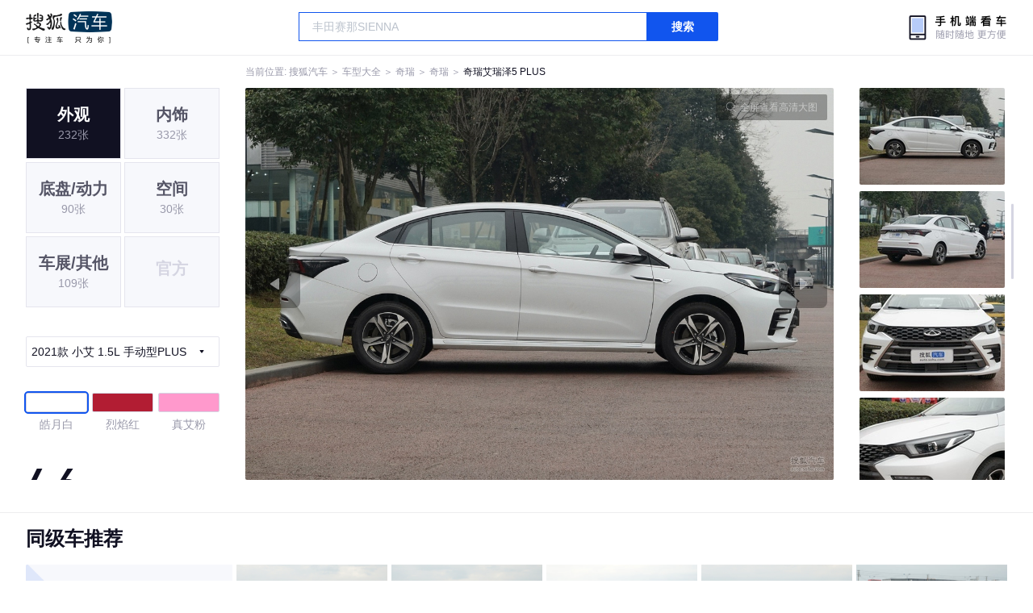

--- FILE ---
content_type: text/html;charset=UTF-8
request_url: https://db.auto.sohu.com/model_6367/picture_id_29673415
body_size: 3226
content:
<!DOCTYPE html>
<html>
<head>
    <meta charset="UTF-8" />
    <link rel="icon" href="//statics.itc.cn/web/static/images/pic/sohu-logo/favicon.ico" mce_href="/favicon.ico" type="image/x-icon">
    <meta name="viewport" content="width=device-width, initial-scale=1.0" />
    <meta name="renderer" content="webkit" />
    <title>艾瑞泽5 PLUS小艾 1.5L 手动型PLUS图片大全_奇瑞艾瑞泽5 PLUS外观图库_搜狐汽车</title>
    <meta name="keywords" content="艾瑞泽5 PLUS小艾 1.5L 手动型PLUS图片,艾瑞泽5 PLUS外观图片大全,艾瑞泽5 PLUS实拍图片">
    <meta name="description" content="艾瑞泽5 PLUS外观实拍高清大图！您目前浏览的是艾瑞泽5 PLUS小艾 1.5L 手动型PLUS汽车图片。另有艾瑞泽5 PLUS车身整体外观流线，车舱中控、座椅内饰、空间尺寸、发动机、底盘等细节图片，想了解奇瑞艾瑞泽5 PLUS图片信息，就来搜狐汽车！">
    <script type="text/javascript">
        var js_domain = "//db.auto.sohu.com";
        var model_id = 6367;
        var index = 6;
        var total_count = 36;
        var type = 1000;
        var color_id = 52111;
        var trim_id = 154375;
        var p_id = 29673415;
    </script>
    <script src="//auto.sohu.com/upload/201311mqauto/js/jquery-1.8.3.min.js"></script>
    <link rel="stylesheet" href="//s.auto.itc.cn/model2023/static/resource/dist/assets/css/HeadToLeftComp.5d4496db.css" />
    <link rel="stylesheet" href="//s.auto.itc.cn/model2023/static/resource/dist/assets/css/index.35aaafe2.css" />
    <link rel="stylesheet" href="//s.auto.itc.cn/model2023/static/enter-imageIndex.84f956ab.css" />
</head>
<body>
<style>
    .left-head-tools--logo{
        background-image: url(https://s.auto.itc.cn/pc-db/static/.output/public/_nuxt/autoLogo.CBK0EgdK.png) !important;
    }
</style>
<section class="left-head-tools-parent">
    <section class=" left-head-tools">
        <a href="https://auto.sohu.com" target="_blank" class="left-head-tools--logo">搜狐汽车</a>
        <div class="left-head-tools-search" id="PV_SEARCH">
            <ul style=" display:none" id="app-search-suggest" class="left-head-tools-search--list">
                <li class="left-head-tools-search--item">
                    <span>大众</span>cc
                </li>
            </ul>
            <input type="text" name="" placeholder="车型" id="mainSearchInput" autocomplete="off" class="left-head-tools-search--input">
            <a target="_blank" href="javascript:;" id="mainSearchBtn" class="left-head-tools-search--button">搜索</a>
        </div>

        <a href="javascript:void(0)" class="left-head-tools-wx">
            <div class="left-head-tools-wx--layer">
                <img src="https://ino.auto.itc.cn/miniprogram-icon/offical_qrcode.jpg" class="left-head-tools-wx--image">
                <h3 class="left-head-tools-wx--name">搜狐汽车小程序</h3>
                <p class="left-head-tools-wx--hint">微信扫一扫</p>
            </div>
        </a>
    </section>
</section>
<div class="head-position">
    <span class="head-position--hint">当前位置:&nbsp;</span>
    <a href="//auto.sohu.com" target="_blank" class="head-position--hint">搜狐汽车</a>
    <span class="head-position--hint">&nbsp;＞&nbsp;</span>
    <a href="//db.auto.sohu.com" target="_blank" class="head-position--hint">车型大全</a>
    <span class="head-position--hint">&nbsp;＞&nbsp;</span>
    <a href="//db.auto.sohu.com/brand_148" target="_blank" class="head-position--hint">奇瑞</a>
    <span class="head-position--hint">&nbsp;＞&nbsp;</span>
    <a href="//db.auto.sohu.com/subbrand_1006" target="_blank" class="head-position--hint">奇瑞</a>
    <span class="head-position--hint">&nbsp;＞&nbsp;</span>
    <a href="//db.auto.sohu.com/model_6367" target="_blank" class="head-position--pos">奇瑞艾瑞泽5 PLUS</a>
</div>
<section class="main-container">
    <!-- 图片落地页 -->
    <section class="image-player-container">
        <div class="left">
            <ul class="category-list">
                <a class="category-item active" href="//db.auto.sohu.com/model_6367/picture_first_t1000">
                    <h3>外观</h3>
                    <span>232张</span>
                </a>
                <a class="category-item" href="//db.auto.sohu.com/model_6367/picture_first_t2000">
                    <h3>内饰</h3>
                    <span>332张</span>
                </a>
                <a class="category-item" href="//db.auto.sohu.com/model_6367/picture_first_t3000">
                    <h3>底盘/动力</h3>
                    <span>90张</span>
                </a>
                <a class="category-item" href="//db.auto.sohu.com/model_6367/picture_first_t4000">
                    <h3>空间</h3>
                    <span>30张</span>
                </a>
                <a class="category-item" href="//db.auto.sohu.com/model_6367/picture_first_t9000">
                    <h3>车展/其他</h3>
                    <span>109张</span>
                </a>
                <li class="category-item disable">
                    <h3>官方</h3>
                    <span></span>
                </li>
            </ul>
                <div class="trim-list-wrapper">
                    <div class="select-input">
                        <h3>2021款 小艾 1.5L 手动型PLUS</h3>
                        <i class="icon-arrow icon-arrow-down"></i>
                        <section class="place-holder-layer">
                            <ul class="trim-list">
                                    <li class="trim-item">
                                        <a href="//db.auto.sohu.com/trim_168044/picture_first_t1000">
                                            <span class="checkbox-icon"><i class="checkbox-inner"></i></span>
                                            <span class="trim-name">2023款 1.5L CVT享PLUS</span>
                                        </a>
                                    </li>
                                    <li class="trim-item">
                                        <a href="//db.auto.sohu.com/trim_154375/picture_first_t1000">
                                            <span class="checkbox-icon selected"><i class="checkbox-inner"></i></span>
                                            <span class="trim-name">2021款 小艾 1.5L 手动型PLUS</span>
                                        </a>
                                    </li>
                                    <li class="trim-item">
                                        <a href="//db.auto.sohu.com/trim_154373/picture_first_t1000">
                                            <span class="checkbox-icon"><i class="checkbox-inner"></i></span>
                                            <span class="trim-name">2021款  小艾 1.5L 手动享PLUS</span>
                                        </a>
                                    </li>
                                    <li class="trim-item">
                                        <a href="//db.auto.sohu.com/trim_154793/picture_first_t1000">
                                            <span class="checkbox-icon"><i class="checkbox-inner"></i></span>
                                            <span class="trim-name">2021款 小艾 1.5L CVT型PLUS</span>
                                        </a>
                                    </li>
                                    <li class="trim-item">
                                        <a href="//db.auto.sohu.com/trim_154374/picture_first_t1000">
                                            <span class="checkbox-icon"><i class="checkbox-inner"></i></span>
                                            <span class="trim-name">2021款  小艾 1.5L CVT享PLUS</span>
                                        </a>
                                    </li>
                                    <li class="trim-item">
                                        <a href="//db.auto.sohu.com/trim_154795/picture_first_t1000">
                                            <span class="checkbox-icon"><i class="checkbox-inner"></i></span>
                                            <span class="trim-name">2021款 小艾 1.5T CVT型PLUS</span>
                                        </a>
                                    </li>
                                    <li class="trim-item">
                                        <a href="//db.auto.sohu.com/trim_159372/picture_first_t1000">
                                            <span class="checkbox-icon"><i class="checkbox-inner"></i></span>
                                            <span class="trim-name">2021款 小艾 1.5T CVT艾粉PLUS</span>
                                        </a>
                                    </li>
                            </ul>
                        </section>
                    </div>
                </div>
            <ul class="theme-list">
                        <a class="theme-item" href="//db.auto.sohu.com/model_6367/picture_first_c52111">
                            <div class="inner">
                                    <i style="background: #FFFFFF"></i>
                            </div>
                            <div  class="outer active">
                            </div>
                            <span>皓月白</span>
                        </a>
                        <a class="theme-item" href="//db.auto.sohu.com/model_6367/picture_first_c52113">
                            <div class="inner">
                                    <i style="background: #B21D33"></i>
                            </div>
                            <div  class="outer">
                            </div>
                            <span>烈焰红</span>
                        </a>
                        <a class="theme-item" href="//db.auto.sohu.com/model_6367/picture_first_c55262">
                            <div class="inner">
                                    <i style="background: #FF99CC"></i>
                            </div>
                            <div  class="outer">
                            </div>
                            <span>真艾粉</span>
                        </a>
            </ul>
            <div class="car-rate-contaienr">
                <h3 class="score">4.6</h3>
                <div class="hot-rate">
                    <i class="font-icon"></i>
                    <div class="star-wrapper">
                        <div class="highlight-star-wrapper">
                            <div class="highlight-star">
                                <i class="star-icon"></i>
                                <i class="star-icon"></i>
                                <i class="star-icon"></i>
                                <i class="star-icon"></i>
                                <i class="star-icon"></i>
                            </div>
                        </div>
                        <i class="off-star-icon"></i>
                        <i class="off-star-icon"></i>
                        <i class="off-star-icon"></i>
                        <i class="off-star-icon"></i>
                        <i class="off-star-icon"></i>
                    </div>
                </div>
                <div class="text-rate">
                    <ul>
                            <li>·外观表现一般，低于64%同级车</li>
                            <li>·内饰表现较为优秀，优于69%同级车</li>
                            <li>·空间表现较为优秀，优于51%同级车</li>
                    </ul>
                </div>
            </div>
        </div>
        <div id="albumPlayerSwpiper" class="swiper middle">
            <div class="full-screen-btn">
                <i class="zoom-icon"></i>
                <span>全屏查看高清大图</span>
            </div>
            <div class="btn-exit-full-screen"></div>

            <div class="swiper-button-prev"><div class="wrapper"><i></i></div></div>
            <div class="swiper-button-next"><div class="wrapper"><i></i></div></div>
            <ul class="swiper-wrapper big-pic-album-list">
                <li class="swiper-slide big-pic-album-item" data-pid="29673421" data-index="1">
                    <img src="//s.auto.itc.cn/model2023/static/placeholder-image.png" data-src="https://m3.auto.itc.cn/c_zoom,w_1200,q_mini/29673421.JPG" alt="" />
                </li>
                <li class="swiper-slide big-pic-album-item" data-pid="29673420" data-index="2">
                    <img src="//s.auto.itc.cn/model2023/static/placeholder-image.png" data-src="https://m3.auto.itc.cn/c_zoom,w_1200,q_mini/29673420.JPG" alt="" />
                </li>
                <li class="swiper-slide big-pic-album-item" data-pid="29673419" data-index="3">
                    <img src="//s.auto.itc.cn/model2023/static/placeholder-image.png" data-src="https://m3.auto.itc.cn/c_zoom,w_1200,q_mini/29673419.JPG" alt="" />
                </li>
                <li class="swiper-slide big-pic-album-item" data-pid="29673418" data-index="4">
                    <img src="//s.auto.itc.cn/model2023/static/placeholder-image.png" data-src="https://m3.auto.itc.cn/c_zoom,w_1200,q_mini/29673418.JPG" alt="" />
                </li>
                <li class="swiper-slide big-pic-album-item" data-pid="29673417" data-index="5">
                    <img src="//s.auto.itc.cn/model2023/static/placeholder-image.png" data-src="https://m3.auto.itc.cn/c_zoom,w_1200,q_mini/29673417.JPG" alt="" />
                </li>
                <li class="swiper-slide big-pic-album-item" data-pid="29673416" data-index="6">
                    <img src="//s.auto.itc.cn/model2023/static/placeholder-image.png" data-src="https://m3.auto.itc.cn/c_zoom,w_1200,q_mini/29673416.JPG" alt="" />
                </li>
                <li class="swiper-slide big-pic-album-item" data-pid="29673415" data-index="7">
                    <img src="//s.auto.itc.cn/model2023/static/placeholder-image.png" data-src="https://m3.auto.itc.cn/c_zoom,w_1200,q_mini/29673415.JPG" alt="" />
                </li>
                <li class="swiper-slide big-pic-album-item" data-pid="29673414" data-index="8">
                    <img src="//s.auto.itc.cn/model2023/static/placeholder-image.png" data-src="https://m3.auto.itc.cn/c_zoom,w_1200,q_mini/29673414.JPG" alt="" />
                </li>
                <li class="swiper-slide big-pic-album-item" data-pid="29673413" data-index="9">
                    <img src="//s.auto.itc.cn/model2023/static/placeholder-image.png" data-src="https://m3.auto.itc.cn/c_zoom,w_1200,q_mini/29673413.JPG" alt="" />
                </li>
                <li class="swiper-slide big-pic-album-item" data-pid="29673412" data-index="10">
                    <img src="//s.auto.itc.cn/model2023/static/placeholder-image.png" data-src="https://m3.auto.itc.cn/c_zoom,w_1200,q_mini/29673412.JPG" alt="" />
                </li>
            </ul>
        </div>
        <div id="thumbPlayerSwpiper" class="swiper right">
            <ul class="swiper-wrapper thumb-list">
                <li class="swiper-slide thumb-item " data-pid="29673421" data-index="1">
                    <img src="//s.auto.itc.cn/model2023/static/placeholder-image.png" data-src="//m1.auto.itc.cn/c_fill,w_180,h_120,q_mini/29673421.JPG" alt="" />
                </li>
                <li class="swiper-slide thumb-item " data-pid="29673420" data-index="2">
                    <img src="//s.auto.itc.cn/model2023/static/placeholder-image.png" data-src="//m1.auto.itc.cn/c_fill,w_180,h_120,q_mini/29673420.JPG" alt="" />
                </li>
                <li class="swiper-slide thumb-item " data-pid="29673419" data-index="3">
                    <img src="//s.auto.itc.cn/model2023/static/placeholder-image.png" data-src="//m1.auto.itc.cn/c_fill,w_180,h_120,q_mini/29673419.JPG" alt="" />
                </li>
                <li class="swiper-slide thumb-item " data-pid="29673418" data-index="4">
                    <img src="//s.auto.itc.cn/model2023/static/placeholder-image.png" data-src="//m1.auto.itc.cn/c_fill,w_180,h_120,q_mini/29673418.JPG" alt="" />
                </li>
                <li class="swiper-slide thumb-item " data-pid="29673417" data-index="5">
                    <img src="//s.auto.itc.cn/model2023/static/placeholder-image.png" data-src="//m1.auto.itc.cn/c_fill,w_180,h_120,q_mini/29673417.JPG" alt="" />
                </li>
                <li class="swiper-slide thumb-item " data-pid="29673416" data-index="6">
                    <img src="//s.auto.itc.cn/model2023/static/placeholder-image.png" data-src="//m1.auto.itc.cn/c_fill,w_180,h_120,q_mini/29673416.JPG" alt="" />
                </li>
                <li class="swiper-slide thumb-item  active" data-pid="29673415" data-index="7">
                    <img src="//s.auto.itc.cn/model2023/static/placeholder-image.png" data-src="//m1.auto.itc.cn/c_fill,w_180,h_120,q_mini/29673415.JPG" alt="" />
                </li>
                <li class="swiper-slide thumb-item " data-pid="29673414" data-index="8">
                    <img src="//s.auto.itc.cn/model2023/static/placeholder-image.png" data-src="//m1.auto.itc.cn/c_fill,w_180,h_120,q_mini/29673414.JPG" alt="" />
                </li>
                <li class="swiper-slide thumb-item " data-pid="29673413" data-index="9">
                    <img src="//s.auto.itc.cn/model2023/static/placeholder-image.png" data-src="//m1.auto.itc.cn/c_fill,w_180,h_120,q_mini/29673413.JPG" alt="" />
                </li>
                <li class="swiper-slide thumb-item " data-pid="29673412" data-index="10">
                    <img src="//s.auto.itc.cn/model2023/static/placeholder-image.png" data-src="//m1.auto.itc.cn/c_fill,w_180,h_120,q_mini/29673412.JPG" alt="" />
                </li>
            </ul>
        </div>
    </section>

    <!-- 同级车推荐 -->
    <section class="same-car-recommended-container">
        <h3 class="headline">同级车推荐</h3>
        <ul class="recommend-list">
            <li class="car-trim">
                <div class="car-trim-bg">
                    <img src="//p3.dcarimg.com/img/motor-img/239f8444312ec9c95303e64511c22d0f~1200x0.webp" alt="" />
                </div>
                <div class="car-trim-info">
                    <h3>4.26</h3>
                    <p>宝马 320i</p>
                    <span>29.99-39.99万</span>
                </div>
            </li>
            <li class="car-trim-pic">
                <a href="">
                    <img src="//m1.auto.itc.cn/c_zoom,w_500/29914177.JPG" alt="" />
                </a>
            </li>
            <li class="car-trim-pic">
                <a href="">
                    <img src="//m1.auto.itc.cn/c_zoom,w_500/29914176.JPG" alt="" />
                </a>
            </li>
            <li class="car-trim-pic">
                <a href="">
                    <img src="//m1.auto.itc.cn/c_zoom,w_500/29914175.JPG" alt="" />
                </a>
            </li>
            <li class="car-trim-pic">
                <a href="">
                    <img src="//m1.auto.itc.cn/c_zoom,w_500/29914174.JPG" alt="" />
                </a>
            </li>
            <li class="car-trim-pic">
                <a href="">
                    <img src="//m1.auto.itc.cn/c_zoom,w_500/29914173.JPG" alt="" />
                </a>
            </li>
        </ul>
    </section>
</section>
<script src="//s.auto.itc.cn/model2023/static/enter-imageIndex.bee238f2.js"></script>
<script type="text/javascript" language="javascript" src="//js.sohu.com/pv.js"></script>
<script type="text/javascript">
    var _atmc = _atmc || {};
    _atmc.tid = "84db345b"; // 跟踪id
    _atmc.p = "web"; // 平台

    (function () {
        var ma = document.createElement("script");
        ma.type = "text/javascript";
        ma.async = true;
        ma.src = "//s.auto.itc.cn/pensieve/tracking.min.js";
        var s = document.getElementsByTagName("script")[0];
        s.parentNode.insertBefore(ma, s);
    })();
</script>
</body>
</html>


--- FILE ---
content_type: application/x-javascript
request_url: https://s.auto.itc.cn/model2023/static/enter-imageIndex.bee238f2.js
body_size: 62710
content:
"use strict";function _regeneratorRuntime(){"use strict";_regeneratorRuntime=function _regeneratorRuntime(){return e};var t,e={},r=Object.prototype,n=r.hasOwnProperty,o=Object.defineProperty||function(t,e,r){t[e]=r.value},i="function"==typeof Symbol?Symbol:{},a=i.iterator||"@@iterator",c=i.asyncIterator||"@@asyncIterator",u=i.toStringTag||"@@toStringTag";function define(t,e,r){return Object.defineProperty(t,e,{value:r,enumerable:!0,configurable:!0,writable:!0}),t[e]}try{define({},"")}catch(t){define=function define(t,e,r){return t[e]=r}}function wrap(t,e,r,n){var i=e&&e.prototype instanceof Generator?e:Generator,a=Object.create(i.prototype),c=new Context(n||[]);return o(a,"_invoke",{value:makeInvokeMethod(t,r,c)}),a}function tryCatch(t,e,r){try{return{type:"normal",arg:t.call(e,r)}}catch(t){return{type:"throw",arg:t}}}e.wrap=wrap;var h="suspendedStart",l="suspendedYield",f="executing",s="completed",y={};function Generator(){}function GeneratorFunction(){}function GeneratorFunctionPrototype(){}var p={};define(p,a,function(){return this});var d=Object.getPrototypeOf,v=d&&d(d(values([])));v&&v!==r&&n.call(v,a)&&(p=v);var g=GeneratorFunctionPrototype.prototype=Generator.prototype=Object.create(p);function defineIteratorMethods(t){["next","throw","return"].forEach(function(e){define(t,e,function(t){return this._invoke(e,t)})})}function AsyncIterator(t,e){function invoke(r,o,i,a){var c=tryCatch(t[r],t,o);if("throw"!==c.type){var u=c.arg,h=u.value;return h&&"object"==_typeof(h)&&n.call(h,"__await")?e.resolve(h.__await).then(function(t){invoke("next",t,i,a)},function(t){invoke("throw",t,i,a)}):e.resolve(h).then(function(t){u.value=t,i(u)},function(t){return invoke("throw",t,i,a)})}a(c.arg)}var r;o(this,"_invoke",{value:function value(t,n){function callInvokeWithMethodAndArg(){return new e(function(e,r){invoke(t,n,e,r)})}return r=r?r.then(callInvokeWithMethodAndArg,callInvokeWithMethodAndArg):callInvokeWithMethodAndArg()}})}function makeInvokeMethod(e,r,n){var o=h;return function(i,a){if(o===f)throw new Error("Generator is already running");if(o===s){if("throw"===i)throw a;return{value:t,done:!0}}for(n.method=i,n.arg=a;;){var c=n.delegate;if(c){var u=maybeInvokeDelegate(c,n);if(u){if(u===y)continue;return u}}if("next"===n.method)n.sent=n._sent=n.arg;else if("throw"===n.method){if(o===h)throw o=s,n.arg;n.dispatchException(n.arg)}else"return"===n.method&&n.abrupt("return",n.arg);o=f;var p=tryCatch(e,r,n);if("normal"===p.type){if(o=n.done?s:l,p.arg===y)continue;return{value:p.arg,done:n.done}}"throw"===p.type&&(o=s,n.method="throw",n.arg=p.arg)}}}function maybeInvokeDelegate(e,r){var n=r.method,o=e.iterator[n];if(o===t)return r.delegate=null,"throw"===n&&e.iterator["return"]&&(r.method="return",r.arg=t,maybeInvokeDelegate(e,r),"throw"===r.method)||"return"!==n&&(r.method="throw",r.arg=new TypeError("The iterator does not provide a '"+n+"' method")),y;var i=tryCatch(o,e.iterator,r.arg);if("throw"===i.type)return r.method="throw",r.arg=i.arg,r.delegate=null,y;var a=i.arg;return a?a.done?(r[e.resultName]=a.value,r.next=e.nextLoc,"return"!==r.method&&(r.method="next",r.arg=t),r.delegate=null,y):a:(r.method="throw",r.arg=new TypeError("iterator result is not an object"),r.delegate=null,y)}function pushTryEntry(t){var e={tryLoc:t[0]};1 in t&&(e.catchLoc=t[1]),2 in t&&(e.finallyLoc=t[2],e.afterLoc=t[3]),this.tryEntries.push(e)}function resetTryEntry(t){var e=t.completion||{};e.type="normal",delete e.arg,t.completion=e}function Context(t){this.tryEntries=[{tryLoc:"root"}],t.forEach(pushTryEntry,this),this.reset(!0)}function values(e){if(e||""===e){var r=e[a];if(r)return r.call(e);if("function"==typeof e.next)return e;if(!isNaN(e.length)){var o=-1,i=function next(){for(;++o<e.length;)if(n.call(e,o))return next.value=e[o],next.done=!1,next;return next.value=t,next.done=!0,next};return i.next=i}}throw new TypeError(_typeof(e)+" is not iterable")}return GeneratorFunction.prototype=GeneratorFunctionPrototype,o(g,"constructor",{value:GeneratorFunctionPrototype,configurable:!0}),o(GeneratorFunctionPrototype,"constructor",{value:GeneratorFunction,configurable:!0}),GeneratorFunction.displayName=define(GeneratorFunctionPrototype,u,"GeneratorFunction"),e.isGeneratorFunction=function(t){var e="function"==typeof t&&t.constructor;return!!e&&(e===GeneratorFunction||"GeneratorFunction"===(e.displayName||e.name))},e.mark=function(t){return Object.setPrototypeOf?Object.setPrototypeOf(t,GeneratorFunctionPrototype):(t.__proto__=GeneratorFunctionPrototype,define(t,u,"GeneratorFunction")),t.prototype=Object.create(g),t},e.awrap=function(t){return{__await:t}},defineIteratorMethods(AsyncIterator.prototype),define(AsyncIterator.prototype,c,function(){return this}),e.AsyncIterator=AsyncIterator,e.async=function(t,r,n,o,i){void 0===i&&(i=Promise);var a=new AsyncIterator(wrap(t,r,n,o),i);return e.isGeneratorFunction(r)?a:a.next().then(function(t){return t.done?t.value:a.next()})},defineIteratorMethods(g),define(g,u,"Generator"),define(g,a,function(){return this}),define(g,"toString",function(){return"[object Generator]"}),e.keys=function(t){var e=Object(t),r=[];for(var n in e)r.push(n);return r.reverse(),function next(){for(;r.length;){var t=r.pop();if(t in e)return next.value=t,next.done=!1,next}return next.done=!0,next}},e.values=values,Context.prototype={constructor:Context,reset:function reset(e){if(this.prev=0,this.next=0,this.sent=this._sent=t,this.done=!1,this.delegate=null,this.method="next",this.arg=t,this.tryEntries.forEach(resetTryEntry),!e)for(var r in this)"t"===r.charAt(0)&&n.call(this,r)&&!isNaN(+r.slice(1))&&(this[r]=t)},stop:function stop(){this.done=!0;var t=this.tryEntries[0].completion;if("throw"===t.type)throw t.arg;return this.rval},dispatchException:function dispatchException(e){if(this.done)throw e;var r=this;function handle(n,o){return a.type="throw",a.arg=e,r.next=n,o&&(r.method="next",r.arg=t),!!o}for(var o=this.tryEntries.length-1;o>=0;--o){var i=this.tryEntries[o],a=i.completion;if("root"===i.tryLoc)return handle("end");if(i.tryLoc<=this.prev){var c=n.call(i,"catchLoc"),u=n.call(i,"finallyLoc");if(c&&u){if(this.prev<i.catchLoc)return handle(i.catchLoc,!0);if(this.prev<i.finallyLoc)return handle(i.finallyLoc)}else if(c){if(this.prev<i.catchLoc)return handle(i.catchLoc,!0)}else{if(!u)throw new Error("try statement without catch or finally");if(this.prev<i.finallyLoc)return handle(i.finallyLoc)}}}},abrupt:function abrupt(t,e){for(var r=this.tryEntries.length-1;r>=0;--r){var o=this.tryEntries[r];if(o.tryLoc<=this.prev&&n.call(o,"finallyLoc")&&this.prev<o.finallyLoc){var i=o;break}}i&&("break"===t||"continue"===t)&&i.tryLoc<=e&&e<=i.finallyLoc&&(i=null);var a=i?i.completion:{};return a.type=t,a.arg=e,i?(this.method="next",this.next=i.finallyLoc,y):this.complete(a)},complete:function complete(t,e){if("throw"===t.type)throw t.arg;return"break"===t.type||"continue"===t.type?this.next=t.arg:"return"===t.type?(this.rval=this.arg=t.arg,this.method="return",this.next="end"):"normal"===t.type&&e&&(this.next=e),y},finish:function finish(t){for(var e=this.tryEntries.length-1;e>=0;--e){var r=this.tryEntries[e];if(r.finallyLoc===t)return this.complete(r.completion,r.afterLoc),resetTryEntry(r),y}},"catch":function _catch(t){for(var e=this.tryEntries.length-1;e>=0;--e){var r=this.tryEntries[e];if(r.tryLoc===t){var n=r.completion;if("throw"===n.type){var o=n.arg;resetTryEntry(r)}return o}}throw new Error("illegal catch attempt")},delegateYield:function delegateYield(e,r,n){return this.delegate={iterator:values(e),resultName:r,nextLoc:n},"next"===this.method&&(this.arg=t),y}},e}function asyncGeneratorStep(gen,resolve,reject,_next,_throw,key,arg){try{var info=gen[key](arg);var value=info.value}catch(error){reject(error);return}if(info.done){resolve(value)}else{Promise.resolve(value).then(_next,_throw)}}function _asyncToGenerator(fn){return function(){var self=this,args=arguments;return new Promise(function(resolve,reject){var gen=fn.apply(self,args);function _next(value){asyncGeneratorStep(gen,resolve,reject,_next,_throw,"next",value)}function _throw(err){asyncGeneratorStep(gen,resolve,reject,_next,_throw,"throw",err)}_next(undefined)})}}function _classCallCheck(instance,Constructor){if(!(instance instanceof Constructor)){throw new TypeError("Cannot call a class as a function")}}function _defineProperties(target,props){for(var i=0;i<props.length;i++){var descriptor=props[i];descriptor.enumerable=descriptor.enumerable||false;descriptor.configurable=true;if("value"in descriptor)descriptor.writable=true;Object.defineProperty(target,_toPropertyKey(descriptor.key),descriptor)}}function _createClass(Constructor,protoProps,staticProps){if(protoProps)_defineProperties(Constructor.prototype,protoProps);if(staticProps)_defineProperties(Constructor,staticProps);Object.defineProperty(Constructor,"prototype",{writable:false});return Constructor}function ownKeys(e,r){var t=Object.keys(e);if(Object.getOwnPropertySymbols){var o=Object.getOwnPropertySymbols(e);r&&(o=o.filter(function(r){return Object.getOwnPropertyDescriptor(e,r).enumerable})),t.push.apply(t,o)}return t}function _objectSpread(e){for(var r=1;r<arguments.length;r++){var t=null!=arguments[r]?arguments[r]:{};r%2?ownKeys(Object(t),!0).forEach(function(r){_defineProperty(e,r,t[r])}):Object.getOwnPropertyDescriptors?Object.defineProperties(e,Object.getOwnPropertyDescriptors(t)):ownKeys(Object(t)).forEach(function(r){Object.defineProperty(e,r,Object.getOwnPropertyDescriptor(t,r))})}return e}function _slicedToArray(arr,i){return _arrayWithHoles(arr)||_iterableToArrayLimit(arr,i)||_unsupportedIterableToArray(arr,i)||_nonIterableRest()}function _nonIterableRest(){throw new TypeError("Invalid attempt to destructure non-iterable instance.\nIn order to be iterable, non-array objects must have a [Symbol.iterator]() method.")}function _iterableToArrayLimit(r,l){var t=null==r?null:"undefined"!=typeof Symbol&&r[Symbol.iterator]||r["@@iterator"];if(null!=t){var e,n,i,u,a=[],f=!0,o=!1;try{if(i=(t=t.call(r)).next,0===l){if(Object(t)!==t)return;f=!1}else for(;!(f=(e=i.call(t)).done)&&(a.push(e.value),a.length!==l);f=!0);}catch(r){o=!0,n=r}finally{try{if(!f&&null!=t["return"]&&(u=t["return"](),Object(u)!==u))return}finally{if(o)throw n}}return a}}function _arrayWithHoles(arr){if(Array.isArray(arr))return arr}function _toConsumableArray(arr){return _arrayWithoutHoles(arr)||_iterableToArray(arr)||_unsupportedIterableToArray(arr)||_nonIterableSpread()}function _nonIterableSpread(){throw new TypeError("Invalid attempt to spread non-iterable instance.\nIn order to be iterable, non-array objects must have a [Symbol.iterator]() method.")}function _unsupportedIterableToArray(o,minLen){if(!o)return;if(typeof o==="string")return _arrayLikeToArray(o,minLen);var n=Object.prototype.toString.call(o).slice(8,-1);if(n==="Object"&&o.constructor)n=o.constructor.name;if(n==="Map"||n==="Set")return Array.from(o);if(n==="Arguments"||/^(?:Ui|I)nt(?:8|16|32)(?:Clamped)?Array$/.test(n))return _arrayLikeToArray(o,minLen)}function _iterableToArray(iter){if(typeof Symbol!=="undefined"&&iter[Symbol.iterator]!=null||iter["@@iterator"]!=null)return Array.from(iter)}function _arrayWithoutHoles(arr){if(Array.isArray(arr))return _arrayLikeToArray(arr)}function _arrayLikeToArray(arr,len){if(len==null||len>arr.length)len=arr.length;for(var i=0,arr2=new Array(len);i<len;i++)arr2[i]=arr[i];return arr2}function _defineProperty(obj,key,value){key=_toPropertyKey(key);if(key in obj){Object.defineProperty(obj,key,{value:value,enumerable:true,configurable:true,writable:true})}else{obj[key]=value}return obj}function _toPropertyKey(arg){var key=_toPrimitive(arg,"string");return _typeof(key)==="symbol"?key:String(key)}function _toPrimitive(input,hint){if(_typeof(input)!=="object"||input===null)return input;var prim=input[Symbol.toPrimitive];if(prim!==undefined){var res=prim.call(input,hint||"default");if(_typeof(res)!=="object")return res;throw new TypeError("@@toPrimitive must return a primitive value.")}return(hint==="string"?String:Number)(input)}function _typeof(o){"@babel/helpers - typeof";return _typeof="function"==typeof Symbol&&"symbol"==typeof Symbol.iterator?function(o){return typeof o}:function(o){return o&&"function"==typeof Symbol&&o.constructor===Symbol&&o!==Symbol.prototype?"symbol":typeof o},_typeof(o)}!function(_process,_process2,_process3,_process4,_process5,_process6){"use strict";var e={BASEURL:"https://portal.auto.sohu.com/aggr",PPBASEURL:"http://testplatform.aves.auto.sohuno.com/aggr/eval",MODELBASEURL:"http://testplatform.aves.auto.sohuno.com/aggr/model",DEALERBASEURL:"http://testplatform.aves.auto.sohuno.com/aggr/price",SALESBASEURL:"http://testplatform.aves.auto.sohuno.com/aggr/sales",MEDIABASEURL:"http://testplatform.aves.auto.sohuno.com/aggr/media"};function t(e){return null!==e&&"object"==_typeof(e)&&"constructor"in e&&e.constructor===Object}function i(e,s){void 0===e&&(e={}),void 0===s&&(s={}),Object.keys(s).forEach(function(a){void 0===e[a]?e[a]=s[a]:t(s[a])&&t(e[a])&&Object.keys(s[a]).length>0&&i(e[a],s[a])})}window&&!window.process&&(window.process={}),process.env=process.env||{},Object.keys(e).forEach(function(t){process.env[t]=e[t]});var s={body:{},addEventListener:function addEventListener(){},removeEventListener:function removeEventListener(){},activeElement:{blur:function blur(){},nodeName:""},querySelector:function querySelector(){return null},querySelectorAll:function querySelectorAll(){return[]},getElementById:function getElementById(){return null},createEvent:function createEvent(){return{initEvent:function initEvent(){}}},createElement:function createElement(){return{children:[],childNodes:[],style:{},setAttribute:function setAttribute(){},getElementsByTagName:function getElementsByTagName(){return[]}}},createElementNS:function createElementNS(){return{}},importNode:function importNode(){return null},location:{hash:"",host:"",hostname:"",href:"",origin:"",pathname:"",protocol:"",search:""}};function a(){var e="undefined"!=typeof document?document:{};return i(e,s),e}var r={document:s,navigator:{userAgent:""},location:{hash:"",host:"",hostname:"",href:"",origin:"",pathname:"",protocol:"",search:""},history:{replaceState:function replaceState(){},pushState:function pushState(){},go:function go(){},back:function back(){}},CustomEvent:function CustomEvent(){return this},addEventListener:function addEventListener(){},removeEventListener:function removeEventListener(){},getComputedStyle:function getComputedStyle(){return{getPropertyValue:function getPropertyValue(){return""}}},Image:function Image(){},Date:function Date(){},screen:{},setTimeout:function setTimeout(){},clearTimeout:function clearTimeout(){},matchMedia:function matchMedia(){return{}},requestAnimationFrame:function requestAnimationFrame(e){return"undefined"==typeof setTimeout?(e(),null):setTimeout(e,0)},cancelAnimationFrame:function cancelAnimationFrame(e){"undefined"!=typeof setTimeout&&clearTimeout(e)}};function n(){var e="undefined"!=typeof window?window:{};return i(e,r),e}function o(e,t){return void 0===t&&(t=0),setTimeout(e,t)}function l(){return Date.now()}function d(e,t){void 0===t&&(t="x");var i=n();var s,a,r;var o=function(e){var t=n();var i;return t.getComputedStyle&&(i=t.getComputedStyle(e,null)),!i&&e.currentStyle&&(i=e.currentStyle),i||(i=e.style),i}(e);return i.WebKitCSSMatrix?(a=o.transform||o.webkitTransform,a.split(",").length>6&&(a=a.split(", ").map(function(e){return e.replace(",",".")}).join(", ")),r=new i.WebKitCSSMatrix("none"===a?"":a)):(r=o.MozTransform||o.OTransform||o.MsTransform||o.msTransform||o.transform||o.getPropertyValue("transform").replace("translate(","matrix(1, 0, 0, 1,"),s=r.toString().split(",")),"x"===t&&(a=i.WebKitCSSMatrix?r.m41:16===s.length?parseFloat(s[12]):parseFloat(s[4])),"y"===t&&(a=i.WebKitCSSMatrix?r.m42:16===s.length?parseFloat(s[13]):parseFloat(s[5])),a||0}function c(e){return"object"==_typeof(e)&&null!==e&&e.constructor&&"Object"===Object.prototype.toString.call(e).slice(8,-1)}function p(){var e=Object(arguments.length<=0?void 0:arguments[0]),t=["__proto__","constructor","prototype"];for(var _s=1;_s<arguments.length;_s+=1){var _a=_s<0||arguments.length<=_s?void 0:arguments[_s];if(null!=_a&&(i=_a,!("undefined"!=typeof window&&void 0!==window.HTMLElement?i instanceof HTMLElement:i&&(1===i.nodeType||11===i.nodeType)))){var _i=Object.keys(Object(_a)).filter(function(e){return t.indexOf(e)<0});for(var _t=0,_s2=_i.length;_t<_s2;_t+=1){var _s3=_i[_t],_r=Object.getOwnPropertyDescriptor(_a,_s3);void 0!==_r&&_r.enumerable&&(c(e[_s3])&&c(_a[_s3])?_a[_s3].__swiper__?e[_s3]=_a[_s3]:p(e[_s3],_a[_s3]):!c(e[_s3])&&c(_a[_s3])?(e[_s3]={},_a[_s3].__swiper__?e[_s3]=_a[_s3]:p(e[_s3],_a[_s3])):e[_s3]=_a[_s3])}}}var i;return e}function u(e,t,i){e.style.setProperty(t,i)}function m(e){var t=e.swiper,i=e.targetPosition,s=e.side;var a=n(),r=-t.translate;var o,l=null;var d=t.params.speed;t.wrapperEl.style.scrollSnapType="none",a.cancelAnimationFrame(t.cssModeFrameID);var c=i>r?"next":"prev",p=function p(e,t){return"next"===c&&e>=t||"prev"===c&&e<=t},u=function u(){o=new Date().getTime(),null===l&&(l=o);var e=Math.max(Math.min((o-l)/d,1),0),n=.5-Math.cos(e*Math.PI)/2;var c=r+n*(i-r);if(p(c,i)&&(c=i),t.wrapperEl.scrollTo(_defineProperty({},s,c)),p(c,i))return t.wrapperEl.style.overflow="hidden",t.wrapperEl.style.scrollSnapType="",setTimeout(function(){t.wrapperEl.style.overflow="",t.wrapperEl.scrollTo(_defineProperty({},s,c))}),void a.cancelAnimationFrame(t.cssModeFrameID);t.cssModeFrameID=a.requestAnimationFrame(u)};u()}function h(e){return e.querySelector(".swiper-slide-transform")||e.shadowRoot&&e.shadowRoot.querySelector(".swiper-slide-transform")||e}function f(e,t){return void 0===t&&(t=""),_toConsumableArray(e.children).filter(function(e){return e.matches(t)})}function g(e,t){var _i$classList;void 0===t&&(t=[]);var i=document.createElement(e);return(_i$classList=i.classList).add.apply(_i$classList,_toConsumableArray(Array.isArray(t)?t:[t])),i}function v(e){var t=n(),i=a(),s=e.getBoundingClientRect(),r=i.body,o=e.clientTop||r.clientTop||0,l=e.clientLeft||r.clientLeft||0,d=e===t?t.scrollY:e.scrollTop,c=e===t?t.scrollX:e.scrollLeft;return{top:s.top+d-o,left:s.left+c-l}}function w(e,t){return n().getComputedStyle(e,null).getPropertyValue(t)}function b(e){var t,i=e;if(i){for(t=0;null!==(i=i.previousSibling);)1===i.nodeType&&(t+=1);return t}}function y(e,t){var i=[];var s=e.parentElement;for(;s;)t?s.matches(t)&&i.push(s):i.push(s),s=s.parentElement;return i}function x(e,t){t&&e.addEventListener("transitionend",function i(s){s.target===e&&(t.call(e,s),e.removeEventListener("transitionend",i))})}function E(e,t,i){var s=n();return i?e["width"===t?"offsetWidth":"offsetHeight"]+parseFloat(s.getComputedStyle(e,null).getPropertyValue("width"===t?"margin-right":"margin-top"))+parseFloat(s.getComputedStyle(e,null).getPropertyValue("width"===t?"margin-left":"margin-bottom")):e.offsetWidth}var S,T,M;function C(){return S||(S=function(){var e=n(),t=a();return{smoothScroll:t.documentElement&&t.documentElement.style&&"scrollBehavior"in t.documentElement.style,touch:!!("ontouchstart"in e||e.DocumentTouch&&t instanceof e.DocumentTouch)}}()),S}function _(e){return void 0===e&&(e={}),T||(T=function(e){var _ref=void 0===e?{}:e,t=_ref.userAgent;var i=C(),s=n(),a=s.navigator.platform,r=t||s.navigator.userAgent,o={ios:!1,android:!1},l=s.screen.width,d=s.screen.height,c=r.match(/(Android);?[\s\/]+([\d.]+)?/);var p=r.match(/(iPad).*OS\s([\d_]+)/);var u=r.match(/(iPod)(.*OS\s([\d_]+))?/),m=!p&&r.match(/(iPhone\sOS|iOS)\s([\d_]+)/),h="Win32"===a;var f="MacIntel"===a;return!p&&f&&i.touch&&["1024x1366","1366x1024","834x1194","1194x834","834x1112","1112x834","768x1024","1024x768","820x1180","1180x820","810x1080","1080x810"].indexOf("".concat(l,"x").concat(d))>=0&&(p=r.match(/(Version)\/([\d.]+)/),p||(p=[0,1,"13_0_0"]),f=!1),c&&!h&&(o.os="android",o.android=!0),(p||m||u)&&(o.os="ios",o.ios=!0),o}(e)),T}function P(){return M||(M=function(){var e=n();var t=!1;function i(){var t=e.navigator.userAgent.toLowerCase();return t.indexOf("safari")>=0&&t.indexOf("chrome")<0&&t.indexOf("android")<0}if(i()){var _i2=String(e.navigator.userAgent);if(_i2.includes("Version/")){var _i2$split$1$split$0$s=_i2.split("Version/")[1].split(" ")[0].split(".").map(function(e){return Number(e)}),_i2$split$1$split$0$s2=_slicedToArray(_i2$split$1$split$0$s,2),_e2=_i2$split$1$split$0$s2[0],_s4=_i2$split$1$split$0$s2[1];t=_e2<16||16===_e2&&_s4<2}}return{isSafari:t||i(),needPerspectiveFix:t,isWebView:/(iPhone|iPod|iPad).*AppleWebKit(?!.*Safari)/i.test(e.navigator.userAgent)}}()),M}var L={on:function on(e,t,i){var s=this;if(!s.eventsListeners||s.destroyed)return s;if("function"!=typeof t)return s;var a=i?"unshift":"push";return e.split(" ").forEach(function(e){s.eventsListeners[e]||(s.eventsListeners[e]=[]),s.eventsListeners[e][a](t)}),s},once:function once(e,t,i){var s=this;if(!s.eventsListeners||s.destroyed)return s;if("function"!=typeof t)return s;function a(){s.off(e,a),a.__emitterProxy&&delete a.__emitterProxy;for(var i=arguments.length,r=new Array(i),n=0;n<i;n++)r[n]=arguments[n];t.apply(s,r)}return a.__emitterProxy=t,s.on(e,a,i)},onAny:function onAny(e,t){var i=this;if(!i.eventsListeners||i.destroyed)return i;if("function"!=typeof e)return i;var s=t?"unshift":"push";return i.eventsAnyListeners.indexOf(e)<0&&i.eventsAnyListeners[s](e),i},offAny:function offAny(e){var t=this;if(!t.eventsListeners||t.destroyed)return t;if(!t.eventsAnyListeners)return t;var i=t.eventsAnyListeners.indexOf(e);return i>=0&&t.eventsAnyListeners.splice(i,1),t},off:function off(e,t){var i=this;return!i.eventsListeners||i.destroyed?i:i.eventsListeners?(e.split(" ").forEach(function(e){void 0===t?i.eventsListeners[e]=[]:i.eventsListeners[e]&&i.eventsListeners[e].forEach(function(s,a){(s===t||s.__emitterProxy&&s.__emitterProxy===t)&&i.eventsListeners[e].splice(a,1)})}),i):i},emit:function emit(){var e=this;if(!e.eventsListeners||e.destroyed)return e;if(!e.eventsListeners)return e;var t,i,s;for(var a=arguments.length,r=new Array(a),n=0;n<a;n++)r[n]=arguments[n];"string"==typeof r[0]||Array.isArray(r[0])?(t=r[0],i=r.slice(1,r.length),s=e):(t=r[0].events,i=r[0].data,s=r[0].context||e),i.unshift(s);return(Array.isArray(t)?t:t.split(" ")).forEach(function(t){e.eventsAnyListeners&&e.eventsAnyListeners.length&&e.eventsAnyListeners.forEach(function(e){e.apply(s,[t].concat(_toConsumableArray(i)))}),e.eventsListeners&&e.eventsListeners[t]&&e.eventsListeners[t].forEach(function(e){e.apply(s,i)})}),e}};var A=function A(e,t){if(!e||e.destroyed||!e.params)return;var i=t.closest(e.isElement?"swiper-slide":".".concat(e.params.slideClass));if(i){var _t2=i.querySelector(".".concat(e.params.lazyPreloaderClass));!_t2&&e.isElement&&(_t2=i.shadowRoot.querySelector(".".concat(e.params.lazyPreloaderClass))),_t2&&_t2.remove()}},I=function I(e,t){if(!e.slides[t])return;var i=e.slides[t].querySelector("[loading=\"lazy\"]");i&&i.removeAttribute("loading")},k=function k(e){if(!e||e.destroyed||!e.params)return;var t=e.params.lazyPreloadPrevNext;var i=e.slides.length;if(!i||!t||t<0)return;t=Math.min(t,i);var s="auto"===e.params.slidesPerView?e.slidesPerViewDynamic():Math.ceil(e.params.slidesPerView),a=e.activeIndex;if(e.params.grid&&e.params.grid.rows>1){var _i3=a,_r2=[_i3-t];return _r2.push.apply(_r2,_toConsumableArray(Array.from({length:t}).map(function(e,t){return _i3+s+t}))),void e.slides.forEach(function(t,i){_r2.includes(t.column)&&I(e,i)})}var r=a+s-1;if(e.params.rewind||e.params.loop)for(var _s5=a-t;_s5<=r+t;_s5+=1){var _t3=(_s5%i+i)%i;(_t3<a||_t3>r)&&I(e,_t3)}else for(var _s6=Math.max(a-t,0);_s6<=Math.min(r+t,i-1);_s6+=1)_s6!==a&&(_s6>r||_s6<a)&&I(e,_s6)};var O={updateSize:function updateSize(){var e=this;var t,i;var s=e.el;t=void 0!==e.params.width&&null!==e.params.width?e.params.width:s.clientWidth,i=void 0!==e.params.height&&null!==e.params.height?e.params.height:s.clientHeight,0===t&&e.isHorizontal()||0===i&&e.isVertical()||(t=t-parseInt(w(s,"padding-left")||0,10)-parseInt(w(s,"padding-right")||0,10),i=i-parseInt(w(s,"padding-top")||0,10)-parseInt(w(s,"padding-bottom")||0,10),Number.isNaN(t)&&(t=0),Number.isNaN(i)&&(i=0),Object.assign(e,{width:t,height:i,size:e.isHorizontal()?t:i}))},updateSlides:function updateSlides(){var e=this;function t(t){return e.isHorizontal()?t:{width:"height","margin-top":"margin-left","margin-bottom ":"margin-right","margin-left":"margin-top","margin-right":"margin-bottom","padding-left":"padding-top","padding-right":"padding-bottom",marginRight:"marginBottom"}[t]}function i(e,i){return parseFloat(e.getPropertyValue(t(i))||0)}var s=e.params,a=e.wrapperEl,r=e.slidesEl,n=e.size,o=e.rtlTranslate,l=e.wrongRTL,d=e.virtual&&s.virtual.enabled,c=d?e.virtual.slides.length:e.slides.length,p=f(r,".".concat(e.params.slideClass,", swiper-slide")),m=d?e.virtual.slides.length:p.length;var h=[];var g=[],v=[];var b=s.slidesOffsetBefore;"function"==typeof b&&(b=s.slidesOffsetBefore.call(e));var y=s.slidesOffsetAfter;"function"==typeof y&&(y=s.slidesOffsetAfter.call(e));var x=e.snapGrid.length,S=e.slidesGrid.length;var T=s.spaceBetween,M=-b,$=0,C=0;if(void 0===n)return;"string"==typeof T&&T.indexOf("%")>=0?T=parseFloat(T.replace("%",""))/100*n:"string"==typeof T&&(T=parseFloat(T)),e.virtualSize=-T,p.forEach(function(e){o?e.style.marginLeft="":e.style.marginRight="",e.style.marginBottom="",e.style.marginTop=""}),s.centeredSlides&&s.cssMode&&(u(a,"--swiper-centered-offset-before",""),u(a,"--swiper-centered-offset-after",""));var _=s.grid&&s.grid.rows>1&&e.grid;var P;_&&e.grid.initSlides(m);var L="auto"===s.slidesPerView&&s.breakpoints&&Object.keys(s.breakpoints).filter(function(e){return void 0!==s.breakpoints[e].slidesPerView}).length>0;for(var _a2=0;_a2<m;_a2+=1){var _r3=void 0;if(P=0,p[_a2]&&(_r3=p[_a2]),_&&e.grid.updateSlide(_a2,_r3,m,t),!p[_a2]||"none"!==w(_r3,"display")){if("auto"===s.slidesPerView){L&&(p[_a2].style[t("width")]="");var _n=getComputedStyle(_r3),_o=_r3.style.transform,_l=_r3.style.webkitTransform;if(_o&&(_r3.style.transform="none"),_l&&(_r3.style.webkitTransform="none"),s.roundLengths)P=e.isHorizontal()?E(_r3,"width",!0):E(_r3,"height",!0);else{var _e3=i(_n,"width"),_t4=i(_n,"padding-left"),_s7=i(_n,"padding-right"),_a3=i(_n,"margin-left"),_o2=i(_n,"margin-right"),_l2=_n.getPropertyValue("box-sizing");if(_l2&&"border-box"===_l2)P=_e3+_a3+_o2;else{var _r4=_r3,_i4=_r4.clientWidth,_n2=_r4.offsetWidth;P=_e3+_t4+_s7+_a3+_o2+(_n2-_i4)}}_o&&(_r3.style.transform=_o),_l&&(_r3.style.webkitTransform=_l),s.roundLengths&&(P=Math.floor(P))}else P=(n-(s.slidesPerView-1)*T)/s.slidesPerView,s.roundLengths&&(P=Math.floor(P)),p[_a2]&&(p[_a2].style[t("width")]="".concat(P,"px"));p[_a2]&&(p[_a2].swiperSlideSize=P),v.push(P),s.centeredSlides?(M=M+P/2+$/2+T,0===$&&0!==_a2&&(M=M-n/2-T),0===_a2&&(M=M-n/2-T),Math.abs(M)<.001&&(M=0),s.roundLengths&&(M=Math.floor(M)),C%s.slidesPerGroup==0&&h.push(M),g.push(M)):(s.roundLengths&&(M=Math.floor(M)),(C-Math.min(e.params.slidesPerGroupSkip,C))%e.params.slidesPerGroup==0&&h.push(M),g.push(M),M=M+P+T),e.virtualSize+=P+T,$=P,C+=1}}if(e.virtualSize=Math.max(e.virtualSize,n)+y,o&&l&&("slide"===s.effect||"coverflow"===s.effect)&&(a.style.width="".concat(e.virtualSize+T,"px")),s.setWrapperSize&&(a.style[t("width")]="".concat(e.virtualSize+T,"px")),_&&e.grid.updateWrapperSize(P,h,t),!s.centeredSlides){var _t5=[];for(var _i5=0;_i5<h.length;_i5+=1){var _a4=h[_i5];s.roundLengths&&(_a4=Math.floor(_a4)),h[_i5]<=e.virtualSize-n&&_t5.push(_a4)}h=_t5,Math.floor(e.virtualSize-n)-Math.floor(h[h.length-1])>1&&h.push(e.virtualSize-n)}if(d&&s.loop){var _t6=v[0]+T;if(s.slidesPerGroup>1){var _i6=Math.ceil((e.virtual.slidesBefore+e.virtual.slidesAfter)/s.slidesPerGroup),_a5=_t6*s.slidesPerGroup;for(var _e4=0;_e4<_i6;_e4+=1)h.push(h[h.length-1]+_a5)}for(var _i7=0;_i7<e.virtual.slidesBefore+e.virtual.slidesAfter;_i7+=1)1===s.slidesPerGroup&&h.push(h[h.length-1]+_t6),g.push(g[g.length-1]+_t6),e.virtualSize+=_t6}if(0===h.length&&(h=[0]),0!==T){var _i8=e.isHorizontal()&&o?"marginLeft":t("marginRight");p.filter(function(e,t){return!(s.cssMode&&!s.loop)||t!==p.length-1}).forEach(function(e){e.style[_i8]="".concat(T,"px")})}if(s.centeredSlides&&s.centeredSlidesBounds){var _e5=0;v.forEach(function(t){_e5+=t+(T||0)}),_e5-=T;var _t7=_e5-n;h=h.map(function(e){return e<=0?-b:e>_t7?_t7+y:e})}if(s.centerInsufficientSlides){var _e6=0;if(v.forEach(function(t){_e6+=t+(T||0)}),_e6-=T,_e6<n){var _t8=(n-_e6)/2;h.forEach(function(e,i){h[i]=e-_t8}),g.forEach(function(e,i){g[i]=e+_t8})}}if(Object.assign(e,{slides:p,snapGrid:h,slidesGrid:g,slidesSizesGrid:v}),s.centeredSlides&&s.cssMode&&!s.centeredSlidesBounds){u(a,"--swiper-centered-offset-before",-h[0]+"px"),u(a,"--swiper-centered-offset-after",e.size/2-v[v.length-1]/2+"px");var _t9=-e.snapGrid[0],_i9=-e.slidesGrid[0];e.snapGrid=e.snapGrid.map(function(e){return e+_t9}),e.slidesGrid=e.slidesGrid.map(function(e){return e+_i9})}if(m!==c&&e.emit("slidesLengthChange"),h.length!==x&&(e.params.watchOverflow&&e.checkOverflow(),e.emit("snapGridLengthChange")),g.length!==S&&e.emit("slidesGridLengthChange"),s.watchSlidesProgress&&e.updateSlidesOffset(),!(d||s.cssMode||"slide"!==s.effect&&"fade"!==s.effect)){var _t10="".concat(s.containerModifierClass,"backface-hidden"),_i10=e.el.classList.contains(_t10);m<=s.maxBackfaceHiddenSlides?_i10||e.el.classList.add(_t10):_i10&&e.el.classList.remove(_t10)}},updateAutoHeight:function updateAutoHeight(e){var t=this,i=[],s=t.virtual&&t.params.virtual.enabled;var a,r=0;"number"==typeof e?t.setTransition(e):!0===e&&t.setTransition(t.params.speed);var n=function n(e){return s?t.slides[t.getSlideIndexByData(e)]:t.slides[e]};if("auto"!==t.params.slidesPerView&&t.params.slidesPerView>1){if(t.params.centeredSlides)(t.visibleSlides||[]).forEach(function(e){i.push(e)});else for(a=0;a<Math.ceil(t.params.slidesPerView);a+=1){var _e7=t.activeIndex+a;if(_e7>t.slides.length&&!s)break;i.push(n(_e7))}}else i.push(n(t.activeIndex));for(a=0;a<i.length;a+=1)if(void 0!==i[a]){var _e8=i[a].offsetHeight;r=_e8>r?_e8:r}(r||0===r)&&(t.wrapperEl.style.height="".concat(r,"px"))},updateSlidesOffset:function updateSlidesOffset(){var e=this,t=e.slides,i=e.isElement?e.isHorizontal()?e.wrapperEl.offsetLeft:e.wrapperEl.offsetTop:0;for(var _s8=0;_s8<t.length;_s8+=1)t[_s8].swiperSlideOffset=(e.isHorizontal()?t[_s8].offsetLeft:t[_s8].offsetTop)-i-e.cssOverflowAdjustment()},updateSlidesProgress:function updateSlidesProgress(e){void 0===e&&(e=this&&this.translate||0);var t=this,i=t.params,s=t.slides,a=t.rtlTranslate,r=t.snapGrid;if(0===s.length)return;void 0===s[0].swiperSlideOffset&&t.updateSlidesOffset();var n=-e;a&&(n=e),s.forEach(function(e){e.classList.remove(i.slideVisibleClass)}),t.visibleSlidesIndexes=[],t.visibleSlides=[];var o=i.spaceBetween;"string"==typeof o&&o.indexOf("%")>=0?o=parseFloat(o.replace("%",""))/100*t.size:"string"==typeof o&&(o=parseFloat(o));for(var _e9=0;_e9<s.length;_e9+=1){var _l3=s[_e9];var _d=_l3.swiperSlideOffset;i.cssMode&&i.centeredSlides&&(_d-=s[0].swiperSlideOffset);var _c=(n+(i.centeredSlides?t.minTranslate():0)-_d)/(_l3.swiperSlideSize+o),_p=(n-r[0]+(i.centeredSlides?t.minTranslate():0)-_d)/(_l3.swiperSlideSize+o),_u=-(n-_d),_m=_u+t.slidesSizesGrid[_e9];(_u>=0&&_u<t.size-1||_m>1&&_m<=t.size||_u<=0&&_m>=t.size)&&(t.visibleSlides.push(_l3),t.visibleSlidesIndexes.push(_e9),s[_e9].classList.add(i.slideVisibleClass)),_l3.progress=a?-_c:_c,_l3.originalProgress=a?-_p:_p}},updateProgress:function updateProgress(e){var t=this;if(void 0===e){var _i11=t.rtlTranslate?-1:1;e=t&&t.translate&&t.translate*_i11||0}var i=t.params,s=t.maxTranslate()-t.minTranslate();var a=t.progress,r=t.isBeginning,n=t.isEnd,o=t.progressLoop;var l=r,d=n;if(0===s)a=0,r=!0,n=!0;else{a=(e-t.minTranslate())/s;var _i12=Math.abs(e-t.minTranslate())<1,_o3=Math.abs(e-t.maxTranslate())<1;r=_i12||a<=0,n=_o3||a>=1,_i12&&(a=0),_o3&&(a=1)}if(i.loop){var _i13=t.getSlideIndexByData(0),_s9=t.getSlideIndexByData(t.slides.length-1),_a6=t.slidesGrid[_i13],_r5=t.slidesGrid[_s9],_n3=t.slidesGrid[t.slidesGrid.length-1],_l4=Math.abs(e);o=_l4>=_a6?(_l4-_a6)/_n3:(_l4+_n3-_r5)/_n3,o>1&&(o-=1)}Object.assign(t,{progress:a,progressLoop:o,isBeginning:r,isEnd:n}),(i.watchSlidesProgress||i.centeredSlides&&i.autoHeight)&&t.updateSlidesProgress(e),r&&!l&&t.emit("reachBeginning toEdge"),n&&!d&&t.emit("reachEnd toEdge"),(l&&!r||d&&!n)&&t.emit("fromEdge"),t.emit("progress",a)},updateSlidesClasses:function updateSlidesClasses(){var e=this,t=e.slides,i=e.params,s=e.slidesEl,a=e.activeIndex,r=e.virtual&&i.virtual.enabled,n=function n(e){return f(s,".".concat(i.slideClass).concat(e,", swiper-slide").concat(e))[0]};var o;if(t.forEach(function(e){e.classList.remove(i.slideActiveClass,i.slideNextClass,i.slidePrevClass)}),r){if(i.loop){var _t11=a-e.virtual.slidesBefore;_t11<0&&(_t11=e.virtual.slides.length+_t11),_t11>=e.virtual.slides.length&&(_t11-=e.virtual.slides.length),o=n("[data-swiper-slide-index=\"".concat(_t11,"\"]"))}else o=n("[data-swiper-slide-index=\"".concat(a,"\"]"));}else o=t[a];if(o){o.classList.add(i.slideActiveClass);var _e10=function(e,t){var i=[];for(;e.nextElementSibling;){var _s10=e.nextElementSibling;t?_s10.matches(t)&&i.push(_s10):i.push(_s10),e=_s10}return i}(o,".".concat(i.slideClass,", swiper-slide"))[0];i.loop&&!_e10&&(_e10=t[0]),_e10&&_e10.classList.add(i.slideNextClass);var _s11=function(e,t){var i=[];for(;e.previousElementSibling;){var _s12=e.previousElementSibling;t?_s12.matches(t)&&i.push(_s12):i.push(_s12),e=_s12}return i}(o,".".concat(i.slideClass,", swiper-slide"))[0];i.loop&&0===!_s11&&(_s11=t[t.length-1]),_s11&&_s11.classList.add(i.slidePrevClass)}e.emitSlidesClasses()},updateActiveIndex:function updateActiveIndex(e){var t=this,i=t.rtlTranslate?t.translate:-t.translate,s=t.snapGrid,a=t.params,r=t.activeIndex,n=t.realIndex,o=t.snapIndex;var l,d=e;var c=function c(e){var i=e-t.virtual.slidesBefore;return i<0&&(i=t.virtual.slides.length+i),i>=t.virtual.slides.length&&(i-=t.virtual.slides.length),i};if(void 0===d&&(d=function(e){var t=e.slidesGrid,i=e.params,s=e.rtlTranslate?e.translate:-e.translate;var a;for(var _e11=0;_e11<t.length;_e11+=1)void 0!==t[_e11+1]?s>=t[_e11]&&s<t[_e11+1]-(t[_e11+1]-t[_e11])/2?a=_e11:s>=t[_e11]&&s<t[_e11+1]&&(a=_e11+1):s>=t[_e11]&&(a=_e11);return i.normalizeSlideIndex&&(a<0||void 0===a)&&(a=0),a}(t)),s.indexOf(i)>=0)l=s.indexOf(i);else{var _e12=Math.min(a.slidesPerGroupSkip,d);l=_e12+Math.floor((d-_e12)/a.slidesPerGroup)}if(l>=s.length&&(l=s.length-1),d===r)return l!==o&&(t.snapIndex=l,t.emit("snapIndexChange")),void(t.params.loop&&t.virtual&&t.params.virtual.enabled&&(t.realIndex=c(d)));var p;p=t.virtual&&a.virtual.enabled&&a.loop?c(d):t.slides[d]?parseInt(t.slides[d].getAttribute("data-swiper-slide-index")||d,10):d,Object.assign(t,{previousSnapIndex:o,snapIndex:l,previousRealIndex:n,realIndex:p,previousIndex:r,activeIndex:d}),t.initialized&&k(t),t.emit("activeIndexChange"),t.emit("snapIndexChange"),n!==p&&t.emit("realIndexChange"),(t.initialized||t.params.runCallbacksOnInit)&&t.emit("slideChange")},updateClickedSlide:function updateClickedSlide(e){var t=this,i=t.params,s=e.closest(".".concat(i.slideClass,", swiper-slide"));var a,r=!1;if(s)for(var _e13=0;_e13<t.slides.length;_e13+=1)if(t.slides[_e13]===s){r=!0,a=_e13;break}if(!s||!r)return t.clickedSlide=void 0,void(t.clickedIndex=void 0);t.clickedSlide=s,t.virtual&&t.params.virtual.enabled?t.clickedIndex=parseInt(s.getAttribute("data-swiper-slide-index"),10):t.clickedIndex=a,i.slideToClickedSlide&&void 0!==t.clickedIndex&&t.clickedIndex!==t.activeIndex&&t.slideToClickedSlide()}};var z={getTranslate:function getTranslate(e){void 0===e&&(e=this.isHorizontal()?"x":"y");var t=this.params,i=this.rtlTranslate,s=this.translate,a=this.wrapperEl;if(t.virtualTranslate)return i?-s:s;if(t.cssMode)return s;var r=d(a,e);return r+=this.cssOverflowAdjustment(),i&&(r=-r),r||0},setTranslate:function setTranslate(e,t){var i=this,s=i.rtlTranslate,a=i.params,r=i.wrapperEl,n=i.progress;var o,l=0,d=0;i.isHorizontal()?l=s?-e:e:d=e,a.roundLengths&&(l=Math.floor(l),d=Math.floor(d)),i.previousTranslate=i.translate,i.translate=i.isHorizontal()?l:d,a.cssMode?r[i.isHorizontal()?"scrollLeft":"scrollTop"]=i.isHorizontal()?-l:-d:a.virtualTranslate||(i.isHorizontal()?l-=i.cssOverflowAdjustment():d-=i.cssOverflowAdjustment(),r.style.transform="translate3d(".concat(l,"px, ").concat(d,"px, 0px)"));var c=i.maxTranslate()-i.minTranslate();o=0===c?0:(e-i.minTranslate())/c,o!==n&&i.updateProgress(e),i.emit("setTranslate",i.translate,t)},minTranslate:function minTranslate(){return-this.snapGrid[0]},maxTranslate:function maxTranslate(){return-this.snapGrid[this.snapGrid.length-1]},translateTo:function translateTo(e,t,i,s,a){void 0===e&&(e=0),void 0===t&&(t=this.params.speed),void 0===i&&(i=!0),void 0===s&&(s=!0);var r=this,n=r.params,o=r.wrapperEl;if(r.animating&&n.preventInteractionOnTransition)return!1;var l=r.minTranslate(),d=r.maxTranslate();var c;if(c=s&&e>l?l:s&&e<d?d:e,r.updateProgress(c),n.cssMode){var _e14=r.isHorizontal();if(0===t)o[_e14?"scrollLeft":"scrollTop"]=-c;else{var _o$scrollTo;if(!r.support.smoothScroll)return m({swiper:r,targetPosition:-c,side:_e14?"left":"top"}),!0;o.scrollTo((_o$scrollTo={},_defineProperty(_o$scrollTo,_e14?"left":"top",-c),_defineProperty(_o$scrollTo,"behavior","smooth"),_o$scrollTo))}return!0}return 0===t?(r.setTransition(0),r.setTranslate(c),i&&(r.emit("beforeTransitionStart",t,a),r.emit("transitionEnd"))):(r.setTransition(t),r.setTranslate(c),i&&(r.emit("beforeTransitionStart",t,a),r.emit("transitionStart")),r.animating||(r.animating=!0,r.onTranslateToWrapperTransitionEnd||(r.onTranslateToWrapperTransitionEnd=function(e){r&&!r.destroyed&&e.target===this&&(r.wrapperEl.removeEventListener("transitionend",r.onTranslateToWrapperTransitionEnd),r.onTranslateToWrapperTransitionEnd=null,delete r.onTranslateToWrapperTransitionEnd,i&&r.emit("transitionEnd"))}),r.wrapperEl.addEventListener("transitionend",r.onTranslateToWrapperTransitionEnd))),!0}};function D(e){var t=e.swiper,i=e.runCallbacks,s=e.direction,a=e.step;var r=t.activeIndex,n=t.previousIndex;var o=s;if(o||(o=r>n?"next":r<n?"prev":"reset"),t.emit("transition".concat(a)),i&&r!==n){if("reset"===o)return void t.emit("slideResetTransition".concat(a));t.emit("slideChangeTransition".concat(a)),"next"===o?t.emit("slideNextTransition".concat(a)):t.emit("slidePrevTransition".concat(a))}}var B={slideTo:function slideTo(e,t,i,s,a){void 0===e&&(e=0),void 0===t&&(t=this.params.speed),void 0===i&&(i=!0),"string"==typeof e&&(e=parseInt(e,10));var r=this;var n=e;n<0&&(n=0);var o=r.params,l=r.snapGrid,d=r.slidesGrid,c=r.previousIndex,p=r.activeIndex,u=r.rtlTranslate,h=r.wrapperEl,f=r.enabled;if(r.animating&&o.preventInteractionOnTransition||!f&&!s&&!a)return!1;var g=Math.min(r.params.slidesPerGroupSkip,n);var v=g+Math.floor((n-g)/r.params.slidesPerGroup);v>=l.length&&(v=l.length-1);var w=-l[v];if(o.normalizeSlideIndex)for(var _e15=0;_e15<d.length;_e15+=1){var _t12=-Math.floor(100*w),_i14=Math.floor(100*d[_e15]),_s13=Math.floor(100*d[_e15+1]);void 0!==d[_e15+1]?_t12>=_i14&&_t12<_s13-(_s13-_i14)/2?n=_e15:_t12>=_i14&&_t12<_s13&&(n=_e15+1):_t12>=_i14&&(n=_e15)}if(r.initialized&&n!==p){if(!r.allowSlideNext&&(u?w>r.translate&&w>r.minTranslate():w<r.translate&&w<r.minTranslate()))return!1;if(!r.allowSlidePrev&&w>r.translate&&w>r.maxTranslate()&&(p||0)!==n)return!1}var b;if(n!==(c||0)&&i&&r.emit("beforeSlideChangeStart"),r.updateProgress(w),b=n>p?"next":n<p?"prev":"reset",u&&-w===r.translate||!u&&w===r.translate)return r.updateActiveIndex(n),o.autoHeight&&r.updateAutoHeight(),r.updateSlidesClasses(),"slide"!==o.effect&&r.setTranslate(w),"reset"!==b&&(r.transitionStart(i,b),r.transitionEnd(i,b)),!1;if(o.cssMode){var _e16=r.isHorizontal(),_i15=u?w:-w;if(0===t){var _t13=r.virtual&&r.params.virtual.enabled;_t13&&(r.wrapperEl.style.scrollSnapType="none",r._immediateVirtual=!0),_t13&&!r._cssModeVirtualInitialSet&&r.params.initialSlide>0?(r._cssModeVirtualInitialSet=!0,requestAnimationFrame(function(){h[_e16?"scrollLeft":"scrollTop"]=_i15})):h[_e16?"scrollLeft":"scrollTop"]=_i15,_t13&&requestAnimationFrame(function(){r.wrapperEl.style.scrollSnapType="",r._immediateVirtual=!1})}else{var _h$scrollTo;if(!r.support.smoothScroll)return m({swiper:r,targetPosition:_i15,side:_e16?"left":"top"}),!0;h.scrollTo((_h$scrollTo={},_defineProperty(_h$scrollTo,_e16?"left":"top",_i15),_defineProperty(_h$scrollTo,"behavior","smooth"),_h$scrollTo))}return!0}return r.setTransition(t),r.setTranslate(w),r.updateActiveIndex(n),r.updateSlidesClasses(),r.emit("beforeTransitionStart",t,s),r.transitionStart(i,b),0===t?r.transitionEnd(i,b):r.animating||(r.animating=!0,r.onSlideToWrapperTransitionEnd||(r.onSlideToWrapperTransitionEnd=function(e){r&&!r.destroyed&&e.target===this&&(r.wrapperEl.removeEventListener("transitionend",r.onSlideToWrapperTransitionEnd),r.onSlideToWrapperTransitionEnd=null,delete r.onSlideToWrapperTransitionEnd,r.transitionEnd(i,b))}),r.wrapperEl.addEventListener("transitionend",r.onSlideToWrapperTransitionEnd)),!0},slideToLoop:function slideToLoop(e,t,i,s){if(void 0===e&&(e=0),void 0===t&&(t=this.params.speed),void 0===i&&(i=!0),"string"==typeof e){e=parseInt(e,10)}var a=this;var r=e;return a.params.loop&&(a.virtual&&a.params.virtual.enabled?r+=a.virtual.slidesBefore:r=a.getSlideIndexByData(r)),a.slideTo(r,t,i,s)},slideNext:function slideNext(e,t,i){void 0===e&&(e=this.params.speed),void 0===t&&(t=!0);var s=this,a=s.enabled,r=s.params,n=s.animating;if(!a)return s;var o=r.slidesPerGroup;"auto"===r.slidesPerView&&1===r.slidesPerGroup&&r.slidesPerGroupAuto&&(o=Math.max(s.slidesPerViewDynamic("current",!0),1));var l=s.activeIndex<r.slidesPerGroupSkip?1:o,d=s.virtual&&r.virtual.enabled;if(r.loop){if(n&&!d&&r.loopPreventsSliding)return!1;s.loopFix({direction:"next"}),s._clientLeft=s.wrapperEl.clientLeft}return r.rewind&&s.isEnd?s.slideTo(0,e,t,i):s.slideTo(s.activeIndex+l,e,t,i)},slidePrev:function slidePrev(e,t,i){void 0===e&&(e=this.params.speed),void 0===t&&(t=!0);var s=this,a=s.params,r=s.snapGrid,n=s.slidesGrid,o=s.rtlTranslate,l=s.enabled,d=s.animating;if(!l)return s;var c=s.virtual&&a.virtual.enabled;if(a.loop){if(d&&!c&&a.loopPreventsSliding)return!1;s.loopFix({direction:"prev"}),s._clientLeft=s.wrapperEl.clientLeft}function p(e){return e<0?-Math.floor(Math.abs(e)):Math.floor(e)}var u=p(o?s.translate:-s.translate),m=r.map(function(e){return p(e)});var h=r[m.indexOf(u)-1];if(void 0===h&&a.cssMode){var _e17;r.forEach(function(t,i){u>=t&&(_e17=i)}),void 0!==_e17&&(h=r[_e17>0?_e17-1:_e17])}var f=0;if(void 0!==h&&(f=n.indexOf(h),f<0&&(f=s.activeIndex-1),"auto"===a.slidesPerView&&1===a.slidesPerGroup&&a.slidesPerGroupAuto&&(f=f-s.slidesPerViewDynamic("previous",!0)+1,f=Math.max(f,0))),a.rewind&&s.isBeginning){var _a7=s.params.virtual&&s.params.virtual.enabled&&s.virtual?s.virtual.slides.length-1:s.slides.length-1;return s.slideTo(_a7,e,t,i)}return s.slideTo(f,e,t,i)},slideReset:function slideReset(e,t,i){return void 0===e&&(e=this.params.speed),void 0===t&&(t=!0),this.slideTo(this.activeIndex,e,t,i)},slideToClosest:function slideToClosest(e,t,i,s){void 0===e&&(e=this.params.speed),void 0===t&&(t=!0),void 0===s&&(s=.5);var a=this;var r=a.activeIndex;var n=Math.min(a.params.slidesPerGroupSkip,r),o=n+Math.floor((r-n)/a.params.slidesPerGroup),l=a.rtlTranslate?a.translate:-a.translate;if(l>=a.snapGrid[o]){var _e18=a.snapGrid[o];l-_e18>(a.snapGrid[o+1]-_e18)*s&&(r+=a.params.slidesPerGroup)}else{var _e19=a.snapGrid[o-1];l-_e19<=(a.snapGrid[o]-_e19)*s&&(r-=a.params.slidesPerGroup)}return r=Math.max(r,0),r=Math.min(r,a.slidesGrid.length-1),a.slideTo(r,e,t,i)},slideToClickedSlide:function slideToClickedSlide(){var e=this,t=e.params,i=e.slidesEl,s="auto"===t.slidesPerView?e.slidesPerViewDynamic():t.slidesPerView;var a,r=e.clickedIndex;var n=e.isElement?"swiper-slide":".".concat(t.slideClass);if(t.loop){if(e.animating)return;a=parseInt(e.clickedSlide.getAttribute("data-swiper-slide-index"),10),t.centeredSlides?r<e.loopedSlides-s/2||r>e.slides.length-e.loopedSlides+s/2?(e.loopFix(),r=e.getSlideIndex(f(i,"".concat(n,"[data-swiper-slide-index=\"").concat(a,"\"]"))[0]),o(function(){e.slideTo(r)})):e.slideTo(r):r>e.slides.length-s?(e.loopFix(),r=e.getSlideIndex(f(i,"".concat(n,"[data-swiper-slide-index=\"").concat(a,"\"]"))[0]),o(function(){e.slideTo(r)})):e.slideTo(r)}else e.slideTo(r)}};var R={loopCreate:function loopCreate(e){var t=this,i=t.params,s=t.slidesEl;if(!i.loop||t.virtual&&t.params.virtual.enabled)return;f(s,".".concat(i.slideClass,", swiper-slide")).forEach(function(e,t){e.setAttribute("data-swiper-slide-index",t)}),t.loopFix({slideRealIndex:e,direction:i.centeredSlides?void 0:"next"})},loopFix:function loopFix(e){var _ref2=void 0===e?{}:e,t=_ref2.slideRealIndex,_ref2$slideTo=_ref2.slideTo,i=_ref2$slideTo===void 0?!0:_ref2$slideTo,s=_ref2.direction,a=_ref2.setTranslate,r=_ref2.activeSlideIndex,n=_ref2.byController,o=_ref2.byMousewheel;var l=this;if(!l.params.loop)return;l.emit("beforeLoopFix");var d=l.slides,c=l.allowSlidePrev,p=l.allowSlideNext,u=l.slidesEl,m=l.params;if(l.allowSlidePrev=!0,l.allowSlideNext=!0,l.virtual&&m.virtual.enabled)return i&&(m.centeredSlides||0!==l.snapIndex?m.centeredSlides&&l.snapIndex<m.slidesPerView?l.slideTo(l.virtual.slides.length+l.snapIndex,0,!1,!0):l.snapIndex===l.snapGrid.length-1&&l.slideTo(l.virtual.slidesBefore,0,!1,!0):l.slideTo(l.virtual.slides.length,0,!1,!0)),l.allowSlidePrev=c,l.allowSlideNext=p,void l.emit("loopFix");var h="auto"===m.slidesPerView?l.slidesPerViewDynamic():Math.ceil(parseFloat(m.slidesPerView,10));var f=m.loopedSlides||h;f%m.slidesPerGroup!=0&&(f+=m.slidesPerGroup-f%m.slidesPerGroup),l.loopedSlides=f;var g=[],v=[];var w=l.activeIndex;void 0===r?r=l.getSlideIndex(l.slides.filter(function(e){return e.classList.contains(m.slideActiveClass)})[0]):w=r;var b="next"===s||!s,y="prev"===s||!s;var x=0,E=0;if(r<f){x=Math.max(f-r,m.slidesPerGroup);for(var _e20=0;_e20<f-r;_e20+=1){var _t14=_e20-Math.floor(_e20/d.length)*d.length;g.push(d.length-_t14-1)}}else if(r>l.slides.length-2*f){E=Math.max(r-(l.slides.length-2*f),m.slidesPerGroup);for(var _e21=0;_e21<E;_e21+=1){var _t15=_e21-Math.floor(_e21/d.length)*d.length;v.push(_t15)}}if(y&&g.forEach(function(e){l.slides[e].swiperLoopMoveDOM=!0,u.prepend(l.slides[e]),l.slides[e].swiperLoopMoveDOM=!1}),b&&v.forEach(function(e){l.slides[e].swiperLoopMoveDOM=!0,u.append(l.slides[e]),l.slides[e].swiperLoopMoveDOM=!1}),l.recalcSlides(),"auto"===m.slidesPerView&&l.updateSlides(),m.watchSlidesProgress&&l.updateSlidesOffset(),i)if(g.length>0&&y){if(void 0===t){var _e22=l.slidesGrid[w],_t16=l.slidesGrid[w+x]-_e22;o?l.setTranslate(l.translate-_t16):(l.slideTo(w+x,0,!1,!0),a&&(l.touches[l.isHorizontal()?"startX":"startY"]+=_t16,l.touchEventsData.currentTranslate=l.translate))}else a&&(l.slideToLoop(t,0,!1,!0),l.touchEventsData.currentTranslate=l.translate);}else if(v.length>0&&b)if(void 0===t){var _e23=l.slidesGrid[w],_t17=l.slidesGrid[w-E]-_e23;o?l.setTranslate(l.translate-_t17):(l.slideTo(w-E,0,!1,!0),a&&(l.touches[l.isHorizontal()?"startX":"startY"]+=_t17,l.touchEventsData.currentTranslate=l.translate))}else l.slideToLoop(t,0,!1,!0);if(l.allowSlidePrev=c,l.allowSlideNext=p,l.controller&&l.controller.control&&!n){var _e24={slideRealIndex:t,direction:s,setTranslate:a,activeSlideIndex:r,byController:!0};Array.isArray(l.controller.control)?l.controller.control.forEach(function(t){!t.destroyed&&t.params.loop&&t.loopFix(_objectSpread(_objectSpread({},_e24),{},{slideTo:t.params.slidesPerView===m.slidesPerView&&i}))}):l.controller.control instanceof l.constructor&&l.controller.control.params.loop&&l.controller.control.loopFix(_objectSpread(_objectSpread({},_e24),{},{slideTo:l.controller.control.params.slidesPerView===m.slidesPerView&&i}))}l.emit("loopFix")},loopDestroy:function loopDestroy(){var e=this,t=e.params,i=e.slidesEl;if(!t.loop||e.virtual&&e.params.virtual.enabled)return;e.recalcSlides();var s=[];e.slides.forEach(function(e){var t=void 0===e.swiperSlideIndex?1*e.getAttribute("data-swiper-slide-index"):e.swiperSlideIndex;s[t]=e}),e.slides.forEach(function(e){e.removeAttribute("data-swiper-slide-index")}),s.forEach(function(e){i.append(e)}),e.recalcSlides(),e.slideTo(e.realIndex,0)}};function G(e){var t=this,i=a(),s=n(),r=t.touchEventsData;r.evCache.push(e);var o=t.params,d=t.touches,c=t.enabled;if(!c)return;if(!o.simulateTouch&&"mouse"===e.pointerType)return;if(t.animating&&o.preventInteractionOnTransition)return;!t.animating&&o.cssMode&&o.loop&&t.loopFix();var p=e;p.originalEvent&&(p=p.originalEvent);var u=p.target;if("wrapper"===o.touchEventsTarget&&!t.wrapperEl.contains(u))return;if("which"in p&&3===p.which)return;if("button"in p&&p.button>0)return;if(r.isTouched&&r.isMoved)return;var m=!!o.noSwipingClass&&""!==o.noSwipingClass,h=e.composedPath?e.composedPath():e.path;m&&p.target&&p.target.shadowRoot&&h&&(u=h[0]);var f=o.noSwipingSelector?o.noSwipingSelector:".".concat(o.noSwipingClass),g=!(!p.target||!p.target.shadowRoot);if(o.noSwiping&&(g?function(e,t){return void 0===t&&(t=this),function t(i){if(!i||i===a()||i===n())return null;i.assignedSlot&&(i=i.assignedSlot);var s=i.closest(e);return s||i.getRootNode?s||t(i.getRootNode().host):null}(t)}(f,u):u.closest(f)))return void(t.allowClick=!0);if(o.swipeHandler&&!u.closest(o.swipeHandler))return;d.currentX=p.pageX,d.currentY=p.pageY;var v=d.currentX,w=d.currentY,b=o.edgeSwipeDetection||o.iOSEdgeSwipeDetection,y=o.edgeSwipeThreshold||o.iOSEdgeSwipeThreshold;if(b&&(v<=y||v>=s.innerWidth-y)){if("prevent"!==b)return;e.preventDefault()}Object.assign(r,{isTouched:!0,isMoved:!1,allowTouchCallbacks:!0,isScrolling:void 0,startMoving:void 0}),d.startX=v,d.startY=w,r.touchStartTime=l(),t.allowClick=!0,t.updateSize(),t.swipeDirection=void 0,o.threshold>0&&(r.allowThresholdMove=!1);var x=!0;u.matches(r.focusableElements)&&(x=!1,"SELECT"===u.nodeName&&(r.isTouched=!1)),i.activeElement&&i.activeElement.matches(r.focusableElements)&&i.activeElement!==u&&i.activeElement.blur();var E=x&&t.allowTouchMove&&o.touchStartPreventDefault;!o.touchStartForcePreventDefault&&!E||u.isContentEditable||p.preventDefault(),o.freeMode&&o.freeMode.enabled&&t.freeMode&&t.animating&&!o.cssMode&&t.freeMode.onTouchStart(),t.emit("touchStart",p)}function H(e){var t=a(),i=this,s=i.touchEventsData,r=i.params,n=i.touches,o=i.rtlTranslate,d=i.enabled;if(!d)return;if(!r.simulateTouch&&"mouse"===e.pointerType)return;var c=e;if(c.originalEvent&&(c=c.originalEvent),!s.isTouched)return void(s.startMoving&&s.isScrolling&&i.emit("touchMoveOpposite",c));var p=s.evCache.findIndex(function(e){return e.pointerId===c.pointerId});p>=0&&(s.evCache[p]=c);var u=s.evCache.length>1?s.evCache[0]:c,m=u.pageX,h=u.pageY;if(c.preventedByNestedSwiper)return n.startX=m,void(n.startY=h);if(!i.allowTouchMove)return c.target.matches(s.focusableElements)||(i.allowClick=!1),void(s.isTouched&&(Object.assign(n,{startX:m,startY:h,prevX:i.touches.currentX,prevY:i.touches.currentY,currentX:m,currentY:h}),s.touchStartTime=l()));if(r.touchReleaseOnEdges&&!r.loop)if(i.isVertical()){if(h<n.startY&&i.translate<=i.maxTranslate()||h>n.startY&&i.translate>=i.minTranslate())return s.isTouched=!1,void(s.isMoved=!1)}else if(m<n.startX&&i.translate<=i.maxTranslate()||m>n.startX&&i.translate>=i.minTranslate())return;if(t.activeElement&&c.target===t.activeElement&&c.target.matches(s.focusableElements))return s.isMoved=!0,void(i.allowClick=!1);if(s.allowTouchCallbacks&&i.emit("touchMove",c),c.targetTouches&&c.targetTouches.length>1)return;n.currentX=m,n.currentY=h;var f=n.currentX-n.startX,g=n.currentY-n.startY;if(i.params.threshold&&Math.sqrt(Math.pow(f,2)+Math.pow(g,2))<i.params.threshold)return;if(void 0===s.isScrolling){var _e25;i.isHorizontal()&&n.currentY===n.startY||i.isVertical()&&n.currentX===n.startX?s.isScrolling=!1:f*f+g*g>=25&&(_e25=180*Math.atan2(Math.abs(g),Math.abs(f))/Math.PI,s.isScrolling=i.isHorizontal()?_e25>r.touchAngle:90-_e25>r.touchAngle)}if(s.isScrolling&&i.emit("touchMoveOpposite",c),void 0===s.startMoving&&(n.currentX===n.startX&&n.currentY===n.startY||(s.startMoving=!0)),s.isScrolling||i.zoom&&i.params.zoom&&i.params.zoom.enabled&&s.evCache.length>1)return void(s.isTouched=!1);if(!s.startMoving)return;i.allowClick=!1,!r.cssMode&&c.cancelable&&c.preventDefault(),r.touchMoveStopPropagation&&!r.nested&&c.stopPropagation();var v=i.isHorizontal()?f:g,w=i.isHorizontal()?n.currentX-n.previousX:n.currentY-n.previousY;r.oneWayMovement&&(v=Math.abs(v)*(o?1:-1),w=Math.abs(w)*(o?1:-1)),n.diff=v,v*=r.touchRatio,o&&(v=-v,w=-w);var b=i.touchesDirection;i.swipeDirection=v>0?"prev":"next",i.touchesDirection=w>0?"prev":"next";var y=i.params.loop&&!r.cssMode;if(!s.isMoved){if(y&&i.loopFix({direction:i.swipeDirection}),s.startTranslate=i.getTranslate(),i.setTransition(0),i.animating){var _e26=new window.CustomEvent("transitionend",{bubbles:!0,cancelable:!0});i.wrapperEl.dispatchEvent(_e26)}s.allowMomentumBounce=!1,!r.grabCursor||!0!==i.allowSlideNext&&!0!==i.allowSlidePrev||i.setGrabCursor(!0),i.emit("sliderFirstMove",c)}var x;s.isMoved&&b!==i.touchesDirection&&y&&Math.abs(v)>=1&&(i.loopFix({direction:i.swipeDirection,setTranslate:!0}),x=!0),i.emit("sliderMove",c),s.isMoved=!0,s.currentTranslate=v+s.startTranslate;var E=!0,S=r.resistanceRatio;if(r.touchReleaseOnEdges&&(S=0),v>0?(y&&!x&&s.currentTranslate>(r.centeredSlides?i.minTranslate()-i.size/2:i.minTranslate())&&i.loopFix({direction:"prev",setTranslate:!0,activeSlideIndex:0}),s.currentTranslate>i.minTranslate()&&(E=!1,r.resistance&&(s.currentTranslate=i.minTranslate()-1+Math.pow(-i.minTranslate()+s.startTranslate+v,S)))):v<0&&(y&&!x&&s.currentTranslate<(r.centeredSlides?i.maxTranslate()+i.size/2:i.maxTranslate())&&i.loopFix({direction:"next",setTranslate:!0,activeSlideIndex:i.slides.length-("auto"===r.slidesPerView?i.slidesPerViewDynamic():Math.ceil(parseFloat(r.slidesPerView,10)))}),s.currentTranslate<i.maxTranslate()&&(E=!1,r.resistance&&(s.currentTranslate=i.maxTranslate()+1-Math.pow(i.maxTranslate()-s.startTranslate-v,S)))),E&&(c.preventedByNestedSwiper=!0),!i.allowSlideNext&&"next"===i.swipeDirection&&s.currentTranslate<s.startTranslate&&(s.currentTranslate=s.startTranslate),!i.allowSlidePrev&&"prev"===i.swipeDirection&&s.currentTranslate>s.startTranslate&&(s.currentTranslate=s.startTranslate),i.allowSlidePrev||i.allowSlideNext||(s.currentTranslate=s.startTranslate),r.threshold>0){if(!(Math.abs(v)>r.threshold||s.allowThresholdMove))return void(s.currentTranslate=s.startTranslate);if(!s.allowThresholdMove)return s.allowThresholdMove=!0,n.startX=n.currentX,n.startY=n.currentY,s.currentTranslate=s.startTranslate,void(n.diff=i.isHorizontal()?n.currentX-n.startX:n.currentY-n.startY)}r.followFinger&&!r.cssMode&&((r.freeMode&&r.freeMode.enabled&&i.freeMode||r.watchSlidesProgress)&&(i.updateActiveIndex(),i.updateSlidesClasses()),r.freeMode&&r.freeMode.enabled&&i.freeMode&&i.freeMode.onTouchMove(),i.updateProgress(s.currentTranslate),i.setTranslate(s.currentTranslate))}function q(e){var t=this,i=t.touchEventsData,s=i.evCache.findIndex(function(t){return t.pointerId===e.pointerId});if(s>=0&&i.evCache.splice(s,1),["pointercancel","pointerout","pointerleave","contextmenu"].includes(e.type)){if(!(["pointercancel","contextmenu"].includes(e.type)&&(t.browser.isSafari||t.browser.isWebView)))return}var a=t.params,r=t.touches,n=t.rtlTranslate,d=t.slidesGrid,c=t.enabled;if(!c)return;if(!a.simulateTouch&&"mouse"===e.pointerType)return;var p=e;if(p.originalEvent&&(p=p.originalEvent),i.allowTouchCallbacks&&t.emit("touchEnd",p),i.allowTouchCallbacks=!1,!i.isTouched)return i.isMoved&&a.grabCursor&&t.setGrabCursor(!1),i.isMoved=!1,void(i.startMoving=!1);a.grabCursor&&i.isMoved&&i.isTouched&&(!0===t.allowSlideNext||!0===t.allowSlidePrev)&&t.setGrabCursor(!1);var u=l(),m=u-i.touchStartTime;if(t.allowClick){var _e27=p.path||p.composedPath&&p.composedPath();t.updateClickedSlide(_e27&&_e27[0]||p.target),t.emit("tap click",p),m<300&&u-i.lastClickTime<300&&t.emit("doubleTap doubleClick",p)}if(i.lastClickTime=l(),o(function(){t.destroyed||(t.allowClick=!0)}),!i.isTouched||!i.isMoved||!t.swipeDirection||0===r.diff||i.currentTranslate===i.startTranslate)return i.isTouched=!1,i.isMoved=!1,void(i.startMoving=!1);var h;if(i.isTouched=!1,i.isMoved=!1,i.startMoving=!1,h=a.followFinger?n?t.translate:-t.translate:-i.currentTranslate,a.cssMode)return;if(a.freeMode&&a.freeMode.enabled)return void t.freeMode.onTouchEnd({currentPos:h});var f=0,g=t.slidesSizesGrid[0];for(var _e28=0;_e28<d.length;_e28+=_e28<a.slidesPerGroupSkip?1:a.slidesPerGroup){var _t18=_e28<a.slidesPerGroupSkip-1?1:a.slidesPerGroup;void 0!==d[_e28+_t18]?h>=d[_e28]&&h<d[_e28+_t18]&&(f=_e28,g=d[_e28+_t18]-d[_e28]):h>=d[_e28]&&(f=_e28,g=d[d.length-1]-d[d.length-2])}var v=null,w=null;a.rewind&&(t.isBeginning?w=a.virtual&&a.virtual.enabled&&t.virtual?t.virtual.slides.length-1:t.slides.length-1:t.isEnd&&(v=0));var b=(h-d[f])/g,y=f<a.slidesPerGroupSkip-1?1:a.slidesPerGroup;if(m>a.longSwipesMs){if(!a.longSwipes)return void t.slideTo(t.activeIndex);"next"===t.swipeDirection&&(b>=a.longSwipesRatio?t.slideTo(a.rewind&&t.isEnd?v:f+y):t.slideTo(f)),"prev"===t.swipeDirection&&(b>1-a.longSwipesRatio?t.slideTo(f+y):null!==w&&b<0&&Math.abs(b)>a.longSwipesRatio?t.slideTo(w):t.slideTo(f))}else{if(!a.shortSwipes)return void t.slideTo(t.activeIndex);t.navigation&&(p.target===t.navigation.nextEl||p.target===t.navigation.prevEl)?p.target===t.navigation.nextEl?t.slideTo(f+y):t.slideTo(f):("next"===t.swipeDirection&&t.slideTo(null!==v?v:f+y),"prev"===t.swipeDirection&&t.slideTo(null!==w?w:f))}}function j(){var e=this,t=e.params,i=e.el;if(i&&0===i.offsetWidth)return;t.breakpoints&&e.setBreakpoint();var s=e.allowSlideNext,a=e.allowSlidePrev,r=e.snapGrid,n=e.virtual&&e.params.virtual.enabled;e.allowSlideNext=!0,e.allowSlidePrev=!0,e.updateSize(),e.updateSlides(),e.updateSlidesClasses();var o=n&&t.loop;!("auto"===t.slidesPerView||t.slidesPerView>1)||!e.isEnd||e.isBeginning||e.params.centeredSlides||o?e.params.loop&&!n?e.slideToLoop(e.realIndex,0,!1,!0):e.slideTo(e.activeIndex,0,!1,!0):e.slideTo(e.slides.length-1,0,!1,!0),e.autoplay&&e.autoplay.running&&e.autoplay.paused&&(clearTimeout(e.autoplay.resizeTimeout),e.autoplay.resizeTimeout=setTimeout(function(){e.autoplay&&e.autoplay.running&&e.autoplay.paused&&e.autoplay.resume()},500)),e.allowSlidePrev=a,e.allowSlideNext=s,e.params.watchOverflow&&r!==e.snapGrid&&e.checkOverflow()}function N(e){var t=this;t.enabled&&(t.allowClick||(t.params.preventClicks&&e.preventDefault(),t.params.preventClicksPropagation&&t.animating&&(e.stopPropagation(),e.stopImmediatePropagation())))}function X(){var e=this,t=e.wrapperEl,i=e.rtlTranslate,s=e.enabled;if(!s)return;var a;e.previousTranslate=e.translate,e.isHorizontal()?e.translate=-t.scrollLeft:e.translate=-t.scrollTop,0===e.translate&&(e.translate=0),e.updateActiveIndex(),e.updateSlidesClasses();var r=e.maxTranslate()-e.minTranslate();a=0===r?0:(e.translate-e.minTranslate())/r,a!==e.progress&&e.updateProgress(i?-e.translate:e.translate),e.emit("setTranslate",e.translate,!1)}function Y(e){var t=this;A(t,e.target),t.params.cssMode||"auto"!==t.params.slidesPerView&&!t.params.autoHeight||t.update()}var F=!1;function V(){}var W=function W(e,t){var i=a(),s=e.params,r=e.el,n=e.wrapperEl,o=e.device,l=!!s.nested,d="on"===t?"addEventListener":"removeEventListener",c=t;r[d]("pointerdown",e.onTouchStart,{passive:!1}),i[d]("pointermove",e.onTouchMove,{passive:!1,capture:l}),i[d]("pointerup",e.onTouchEnd,{passive:!0}),i[d]("pointercancel",e.onTouchEnd,{passive:!0}),i[d]("pointerout",e.onTouchEnd,{passive:!0}),i[d]("pointerleave",e.onTouchEnd,{passive:!0}),i[d]("contextmenu",e.onTouchEnd,{passive:!0}),(s.preventClicks||s.preventClicksPropagation)&&r[d]("click",e.onClick,!0),s.cssMode&&n[d]("scroll",e.onScroll),s.updateOnWindowResize?e[c](o.ios||o.android?"resize orientationchange observerUpdate":"resize observerUpdate",j,!0):e[c]("observerUpdate",j,!0),r[d]("load",e.onLoad,{capture:!0})};var U=function U(e,t){return e.grid&&t.grid&&t.grid.rows>1};var J={init:!0,direction:"horizontal",oneWayMovement:!1,touchEventsTarget:"wrapper",initialSlide:0,speed:300,cssMode:!1,updateOnWindowResize:!0,resizeObserver:!0,nested:!1,createElements:!1,enabled:!0,focusableElements:"input, select, option, textarea, button, video, label",width:null,height:null,preventInteractionOnTransition:!1,userAgent:null,url:null,edgeSwipeDetection:!1,edgeSwipeThreshold:20,autoHeight:!1,setWrapperSize:!1,virtualTranslate:!1,effect:"slide",breakpoints:void 0,breakpointsBase:"window",spaceBetween:0,slidesPerView:1,slidesPerGroup:1,slidesPerGroupSkip:0,slidesPerGroupAuto:!1,centeredSlides:!1,centeredSlidesBounds:!1,slidesOffsetBefore:0,slidesOffsetAfter:0,normalizeSlideIndex:!0,centerInsufficientSlides:!1,watchOverflow:!0,roundLengths:!1,touchRatio:1,touchAngle:45,simulateTouch:!0,shortSwipes:!0,longSwipes:!0,longSwipesRatio:.5,longSwipesMs:300,followFinger:!0,allowTouchMove:!0,threshold:5,touchMoveStopPropagation:!1,touchStartPreventDefault:!0,touchStartForcePreventDefault:!1,touchReleaseOnEdges:!1,uniqueNavElements:!0,resistance:!0,resistanceRatio:.85,watchSlidesProgress:!1,grabCursor:!1,preventClicks:!0,preventClicksPropagation:!0,slideToClickedSlide:!1,loop:!1,loopedSlides:null,loopPreventsSliding:!0,rewind:!1,allowSlidePrev:!0,allowSlideNext:!0,swipeHandler:null,noSwiping:!0,noSwipingClass:"swiper-no-swiping",noSwipingSelector:null,passiveListeners:!0,maxBackfaceHiddenSlides:10,containerModifierClass:"swiper-",slideClass:"swiper-slide",slideActiveClass:"swiper-slide-active",slideVisibleClass:"swiper-slide-visible",slideNextClass:"swiper-slide-next",slidePrevClass:"swiper-slide-prev",wrapperClass:"swiper-wrapper",lazyPreloaderClass:"swiper-lazy-preloader",lazyPreloadPrevNext:0,runCallbacksOnInit:!0,_emitClasses:!1};function K(e,t){return function(i){void 0===i&&(i={});var s=Object.keys(i)[0],a=i[s];"object"==_typeof(a)&&null!==a?(["navigation","pagination","scrollbar"].indexOf(s)>=0&&!0===e[s]&&(e[s]={auto:!0}),s in e&&"enabled"in a?(!0===e[s]&&(e[s]={enabled:!0}),"object"!=_typeof(e[s])||"enabled"in e[s]||(e[s].enabled=!0),e[s]||(e[s]={enabled:!1}),p(t,i)):p(t,i)):p(t,i)}}var Z={eventsEmitter:L,update:O,translate:z,transition:{setTransition:function setTransition(e,t){var i=this;i.params.cssMode||(i.wrapperEl.style.transitionDuration="".concat(e,"ms"),i.wrapperEl.style.transitionDelay=0===e?"0ms":""),i.emit("setTransition",e,t)},transitionStart:function transitionStart(e,t){void 0===e&&(e=!0);var i=this,s=i.params;s.cssMode||(s.autoHeight&&i.updateAutoHeight(),D({swiper:i,runCallbacks:e,direction:t,step:"Start"}))},transitionEnd:function transitionEnd(e,t){void 0===e&&(e=!0);var i=this,s=i.params;i.animating=!1,s.cssMode||(i.setTransition(0),D({swiper:i,runCallbacks:e,direction:t,step:"End"}))}},slide:B,loop:R,grabCursor:{setGrabCursor:function setGrabCursor(e){var t=this;if(!t.params.simulateTouch||t.params.watchOverflow&&t.isLocked||t.params.cssMode)return;var i="container"===t.params.touchEventsTarget?t.el:t.wrapperEl;t.isElement&&(t.__preventObserver__=!0),i.style.cursor="move",i.style.cursor=e?"grabbing":"grab",t.isElement&&requestAnimationFrame(function(){t.__preventObserver__=!1})},unsetGrabCursor:function unsetGrabCursor(){var e=this;e.params.watchOverflow&&e.isLocked||e.params.cssMode||(e.isElement&&(e.__preventObserver__=!0),e["container"===e.params.touchEventsTarget?"el":"wrapperEl"].style.cursor="",e.isElement&&requestAnimationFrame(function(){e.__preventObserver__=!1}))}},events:{attachEvents:function attachEvents(){var e=this,t=a(),i=e.params;e.onTouchStart=G.bind(e),e.onTouchMove=H.bind(e),e.onTouchEnd=q.bind(e),i.cssMode&&(e.onScroll=X.bind(e)),e.onClick=N.bind(e),e.onLoad=Y.bind(e),F||(t.addEventListener("touchstart",V),F=!0),W(e,"on")},detachEvents:function detachEvents(){W(this,"off")}},breakpoints:{setBreakpoint:function setBreakpoint(){var e=this,t=e.realIndex,i=e.initialized,s=e.params,a=e.el,r=s.breakpoints;if(!r||r&&0===Object.keys(r).length)return;var n=e.getBreakpoint(r,e.params.breakpointsBase,e.el);if(!n||e.currentBreakpoint===n)return;var o=(n in r?r[n]:void 0)||e.originalParams,l=U(e,s),d=U(e,o),c=s.enabled;l&&!d?(a.classList.remove("".concat(s.containerModifierClass,"grid"),"".concat(s.containerModifierClass,"grid-column")),e.emitContainerClasses()):!l&&d&&(a.classList.add("".concat(s.containerModifierClass,"grid")),(o.grid.fill&&"column"===o.grid.fill||!o.grid.fill&&"column"===s.grid.fill)&&a.classList.add("".concat(s.containerModifierClass,"grid-column")),e.emitContainerClasses()),["navigation","pagination","scrollbar"].forEach(function(t){if(void 0===o[t])return;var i=s[t]&&s[t].enabled,a=o[t]&&o[t].enabled;i&&!a&&e[t].disable(),!i&&a&&e[t].enable()});var u=o.direction&&o.direction!==s.direction,m=s.loop&&(o.slidesPerView!==s.slidesPerView||u);u&&i&&e.changeDirection(),p(e.params,o);var h=e.params.enabled;Object.assign(e,{allowTouchMove:e.params.allowTouchMove,allowSlideNext:e.params.allowSlideNext,allowSlidePrev:e.params.allowSlidePrev}),c&&!h?e.disable():!c&&h&&e.enable(),e.currentBreakpoint=n,e.emit("_beforeBreakpoint",o),m&&i&&(e.loopDestroy(),e.loopCreate(t),e.updateSlides()),e.emit("breakpoint",o)},getBreakpoint:function getBreakpoint(e,t,i){if(void 0===t&&(t="window"),!e||"container"===t&&!i)return;var s=!1;var a=n(),r="window"===t?a.innerHeight:i.clientHeight,o=Object.keys(e).map(function(e){if("string"==typeof e&&0===e.indexOf("@")){var _t19=parseFloat(e.substr(1));return{value:r*_t19,point:e}}return{value:e,point:e}});o.sort(function(e,t){return parseInt(e.value,10)-parseInt(t.value,10)});for(var _e29=0;_e29<o.length;_e29+=1){var _o$_e=o[_e29],_r6=_o$_e.point,_n4=_o$_e.value;"window"===t?a.matchMedia("(min-width: ".concat(_n4,"px)")).matches&&(s=_r6):_n4<=i.clientWidth&&(s=_r6)}return s||"max"}},checkOverflow:{checkOverflow:function checkOverflow(){var e=this,t=e.isLocked,i=e.params,s=i.slidesOffsetBefore;if(s){var _t20=e.slides.length-1,_i16=e.slidesGrid[_t20]+e.slidesSizesGrid[_t20]+2*s;e.isLocked=e.size>_i16}else e.isLocked=1===e.snapGrid.length;!0===i.allowSlideNext&&(e.allowSlideNext=!e.isLocked),!0===i.allowSlidePrev&&(e.allowSlidePrev=!e.isLocked),t&&t!==e.isLocked&&(e.isEnd=!1),t!==e.isLocked&&e.emit(e.isLocked?"lock":"unlock")}},classes:{addClasses:function addClasses(){var _a$classList;var e=this,t=e.classNames,i=e.params,s=e.rtl,a=e.el,r=e.device,n=function(e,t){var i=[];return e.forEach(function(e){"object"==_typeof(e)?Object.keys(e).forEach(function(s){e[s]&&i.push(t+s)}):"string"==typeof e&&i.push(t+e)}),i}(["initialized",i.direction,{"free-mode":e.params.freeMode&&i.freeMode.enabled},{autoheight:i.autoHeight},{rtl:s},{grid:i.grid&&i.grid.rows>1},{"grid-column":i.grid&&i.grid.rows>1&&"column"===i.grid.fill},{android:r.android},{ios:r.ios},{"css-mode":i.cssMode},{centered:i.cssMode&&i.centeredSlides},{"watch-progress":i.watchSlidesProgress}],i.containerModifierClass);t.push.apply(t,_toConsumableArray(n)),(_a$classList=a.classList).add.apply(_a$classList,_toConsumableArray(t)),e.emitContainerClasses()},removeClasses:function removeClasses(){var _e$classList;var e=this.el,t=this.classNames;(_e$classList=e.classList).remove.apply(_e$classList,_toConsumableArray(t)),this.emitContainerClasses()}}},Q={};var ee=function(){function ee(){var _s14,_s15,_o$modules;_classCallCheck(this,ee);var e,t;for(var i=arguments.length,s=new Array(i),r=0;r<i;r++)s[r]=arguments[r];1===s.length&&s[0].constructor&&"Object"===Object.prototype.toString.call(s[0]).slice(8,-1)?t=s[0]:(_s14=s,_s15=_slicedToArray(_s14,2),e=_s15[0],t=_s15[1],_s14),t||(t={}),t=p({},t),e&&!t.el&&(t.el=e);var n=a();if(t.el&&"string"==typeof t.el&&n.querySelectorAll(t.el).length>1){var _e30=[];return n.querySelectorAll(t.el).forEach(function(i){var s=p({},t,{el:i});_e30.push(new ee(s))}),_e30}var o=this;o.__swiper__=!0,o.support=C(),o.device=_({userAgent:t.userAgent}),o.browser=P(),o.eventsListeners={},o.eventsAnyListeners=[],o.modules=_toConsumableArray(o.__modules__),t.modules&&Array.isArray(t.modules)&&(_o$modules=o.modules).push.apply(_o$modules,_toConsumableArray(t.modules));var l={};o.modules.forEach(function(e){e({params:t,swiper:o,extendParams:K(t,l),on:o.on.bind(o),once:o.once.bind(o),off:o.off.bind(o),emit:o.emit.bind(o)})});var d=p({},J,l);return o.params=p({},d,Q,t),o.originalParams=p({},o.params),o.passedParams=p({},t),o.params&&o.params.on&&Object.keys(o.params.on).forEach(function(e){o.on(e,o.params.on[e])}),o.params&&o.params.onAny&&o.onAny(o.params.onAny),Object.assign(o,{enabled:o.params.enabled,el:e,classNames:[],slides:[],slidesGrid:[],snapGrid:[],slidesSizesGrid:[],isHorizontal:function isHorizontal(){return"horizontal"===o.params.direction},isVertical:function isVertical(){return"vertical"===o.params.direction},activeIndex:0,realIndex:0,isBeginning:!0,isEnd:!1,translate:0,previousTranslate:0,progress:0,velocity:0,animating:!1,cssOverflowAdjustment:function cssOverflowAdjustment(){return Math.trunc(this.translate/Math.pow(2,23))*Math.pow(2,23)},allowSlideNext:o.params.allowSlideNext,allowSlidePrev:o.params.allowSlidePrev,touchEventsData:{isTouched:void 0,isMoved:void 0,allowTouchCallbacks:void 0,touchStartTime:void 0,isScrolling:void 0,currentTranslate:void 0,startTranslate:void 0,allowThresholdMove:void 0,focusableElements:o.params.focusableElements,lastClickTime:0,clickTimeout:void 0,velocities:[],allowMomentumBounce:void 0,startMoving:void 0,evCache:[]},allowClick:!0,allowTouchMove:o.params.allowTouchMove,touches:{startX:0,startY:0,currentX:0,currentY:0,diff:0},imagesToLoad:[],imagesLoaded:0}),o.emit("_swiper"),o.params.init&&o.init(),o}_createClass(ee,[{key:"getSlideIndex",value:function getSlideIndex(e){var t=this.slidesEl,i=this.params,s=b(f(t,".".concat(i.slideClass,", swiper-slide"))[0]);return b(e)-s}},{key:"getSlideIndexByData",value:function getSlideIndexByData(e){return this.getSlideIndex(this.slides.filter(function(t){return 1*t.getAttribute("data-swiper-slide-index")===e})[0])}},{key:"recalcSlides",value:function recalcSlides(){var e=this.slidesEl,t=this.params;this.slides=f(e,".".concat(t.slideClass,", swiper-slide"))}},{key:"enable",value:function enable(){var e=this;e.enabled||(e.enabled=!0,e.params.grabCursor&&e.setGrabCursor(),e.emit("enable"))}},{key:"disable",value:function disable(){var e=this;e.enabled&&(e.enabled=!1,e.params.grabCursor&&e.unsetGrabCursor(),e.emit("disable"))}},{key:"setProgress",value:function setProgress(e,t){var i=this;e=Math.min(Math.max(e,0),1);var s=i.minTranslate(),a=(i.maxTranslate()-s)*e+s;i.translateTo(a,void 0===t?0:t),i.updateActiveIndex(),i.updateSlidesClasses()}},{key:"emitContainerClasses",value:function emitContainerClasses(){var e=this;if(!e.params._emitClasses||!e.el)return;var t=e.el.className.split(" ").filter(function(t){return 0===t.indexOf("swiper")||0===t.indexOf(e.params.containerModifierClass)});e.emit("_containerClasses",t.join(" "))}},{key:"getSlideClasses",value:function getSlideClasses(e){var t=this;return t.destroyed?"":e.className.split(" ").filter(function(e){return 0===e.indexOf("swiper-slide")||0===e.indexOf(t.params.slideClass)}).join(" ")}},{key:"emitSlidesClasses",value:function emitSlidesClasses(){var e=this;if(!e.params._emitClasses||!e.el)return;var t=[];e.slides.forEach(function(i){var s=e.getSlideClasses(i);t.push({slideEl:i,classNames:s}),e.emit("_slideClass",i,s)}),e.emit("_slideClasses",t)}},{key:"slidesPerViewDynamic",value:function slidesPerViewDynamic(e,t){void 0===e&&(e="current"),void 0===t&&(t=!1);var i=this.params,s=this.slides,a=this.slidesGrid,r=this.slidesSizesGrid,n=this.size,o=this.activeIndex;var l=1;if(i.centeredSlides){var _e31,_t21=s[o]?s[o].swiperSlideSize:0;for(var _i17=o+1;_i17<s.length;_i17+=1)s[_i17]&&!_e31&&(_t21+=s[_i17].swiperSlideSize,l+=1,_t21>n&&(_e31=!0));for(var _i18=o-1;_i18>=0;_i18-=1)s[_i18]&&!_e31&&(_t21+=s[_i18].swiperSlideSize,l+=1,_t21>n&&(_e31=!0))}else if("current"===e)for(var _e32=o+1;_e32<s.length;_e32+=1){(t?a[_e32]+r[_e32]-a[o]<n:a[_e32]-a[o]<n)&&(l+=1)}else for(var _e33=o-1;_e33>=0;_e33-=1){a[o]-a[_e33]<n&&(l+=1)}return l}},{key:"update",value:function update(){var e=this;if(!e||e.destroyed)return;var t=e.snapGrid,i=e.params;function s(){var t=e.rtlTranslate?-1*e.translate:e.translate,i=Math.min(Math.max(t,e.maxTranslate()),e.minTranslate());e.setTranslate(i),e.updateActiveIndex(),e.updateSlidesClasses()}var a;if(i.breakpoints&&e.setBreakpoint(),_toConsumableArray(e.el.querySelectorAll("[loading=\"lazy\"]")).forEach(function(t){t.complete&&A(e,t)}),e.updateSize(),e.updateSlides(),e.updateProgress(),e.updateSlidesClasses(),i.freeMode&&i.freeMode.enabled&&!i.cssMode)s(),i.autoHeight&&e.updateAutoHeight();else{if(("auto"===i.slidesPerView||i.slidesPerView>1)&&e.isEnd&&!i.centeredSlides){var _t22=e.virtual&&i.virtual.enabled?e.virtual.slides:e.slides;a=e.slideTo(_t22.length-1,0,!1,!0)}else a=e.slideTo(e.activeIndex,0,!1,!0);a||s()}i.watchOverflow&&t!==e.snapGrid&&e.checkOverflow(),e.emit("update")}},{key:"changeDirection",value:function changeDirection(e,t){void 0===t&&(t=!0);var i=this,s=i.params.direction;return e||(e="horizontal"===s?"vertical":"horizontal"),e===s||"horizontal"!==e&&"vertical"!==e||(i.el.classList.remove("".concat(i.params.containerModifierClass).concat(s)),i.el.classList.add("".concat(i.params.containerModifierClass).concat(e)),i.emitContainerClasses(),i.params.direction=e,i.slides.forEach(function(t){"vertical"===e?t.style.width="":t.style.height=""}),i.emit("changeDirection"),t&&i.update()),i}},{key:"changeLanguageDirection",value:function changeLanguageDirection(e){var t=this;t.rtl&&"rtl"===e||!t.rtl&&"ltr"===e||(t.rtl="rtl"===e,t.rtlTranslate="horizontal"===t.params.direction&&t.rtl,t.rtl?(t.el.classList.add("".concat(t.params.containerModifierClass,"rtl")),t.el.dir="rtl"):(t.el.classList.remove("".concat(t.params.containerModifierClass,"rtl")),t.el.dir="ltr"),t.update())}},{key:"mount",value:function mount(e){var t=this;if(t.mounted)return!0;var i=e||t.params.el;if("string"==typeof i&&(i=document.querySelector(i)),!i)return!1;i.swiper=t,i.parentNode&&i.parentNode.host&&"SWIPER-CONTAINER"===i.parentNode.host.nodeName&&(t.isElement=!0);var s=function s(){return".".concat((t.params.wrapperClass||"").trim().split(" ").join("."))};var a=function(){if(i&&i.shadowRoot&&i.shadowRoot.querySelector){return i.shadowRoot.querySelector(s())}return f(i,s())[0]}();return!a&&t.params.createElements&&(a=g("div",t.params.wrapperClass),i.append(a),f(i,".".concat(t.params.slideClass)).forEach(function(e){a.append(e)})),Object.assign(t,{el:i,wrapperEl:a,slidesEl:t.isElement&&!i.parentNode.host.slideSlots?i.parentNode.host:a,hostEl:t.isElement?i.parentNode.host:i,mounted:!0,rtl:"rtl"===i.dir.toLowerCase()||"rtl"===w(i,"direction"),rtlTranslate:"horizontal"===t.params.direction&&("rtl"===i.dir.toLowerCase()||"rtl"===w(i,"direction")),wrongRTL:"-webkit-box"===w(a,"display")}),!0}},{key:"init",value:function init(e){var t=this;if(t.initialized)return t;if(!1===t.mount(e))return t;t.emit("beforeInit"),t.params.breakpoints&&t.setBreakpoint(),t.addClasses(),t.updateSize(),t.updateSlides(),t.params.watchOverflow&&t.checkOverflow(),t.params.grabCursor&&t.enabled&&t.setGrabCursor(),t.params.loop&&t.virtual&&t.params.virtual.enabled?t.slideTo(t.params.initialSlide+t.virtual.slidesBefore,0,t.params.runCallbacksOnInit,!1,!0):t.slideTo(t.params.initialSlide,0,t.params.runCallbacksOnInit,!1,!0),t.params.loop&&t.loopCreate(),t.attachEvents();var i=_toConsumableArray(t.el.querySelectorAll("[loading=\"lazy\"]"));return t.isElement&&i.push.apply(i,_toConsumableArray(t.hostEl.querySelectorAll("[loading=\"lazy\"]"))),i.forEach(function(e){e.complete?A(t,e):e.addEventListener("load",function(e){A(t,e.target)})}),k(t),t.initialized=!0,k(t),t.emit("init"),t.emit("afterInit"),t}},{key:"destroy",value:function destroy(e,t){void 0===e&&(e=!0),void 0===t&&(t=!0);var i=this,s=i.params,a=i.el,r=i.wrapperEl,n=i.slides;return void 0===i.params||i.destroyed||(i.emit("beforeDestroy"),i.initialized=!1,i.detachEvents(),s.loop&&i.loopDestroy(),t&&(i.removeClasses(),a.removeAttribute("style"),r.removeAttribute("style"),n&&n.length&&n.forEach(function(e){e.classList.remove(s.slideVisibleClass,s.slideActiveClass,s.slideNextClass,s.slidePrevClass),e.removeAttribute("style"),e.removeAttribute("data-swiper-slide-index")})),i.emit("destroy"),Object.keys(i.eventsListeners).forEach(function(e){i.off(e)}),!1!==e&&(i.el.swiper=null,function(e){var t=e;Object.keys(t).forEach(function(e){try{t[e]=null}catch(e){}try{delete t[e]}catch(e){}})}(i)),i.destroyed=!0),null}}],[{key:"extendDefaults",value:function extendDefaults(e){p(Q,e)}},{key:"extendedDefaults",get:function get(){return Q}},{key:"defaults",get:function get(){return J}},{key:"installModule",value:function installModule(e){ee.prototype.__modules__||(ee.prototype.__modules__=[]);var t=ee.prototype.__modules__;"function"==typeof e&&t.indexOf(e)<0&&t.push(e)}},{key:"use",value:function use(e){return Array.isArray(e)?(e.forEach(function(e){return ee.installModule(e)}),ee):(ee.installModule(e),ee)}}]);return ee}();function te(e,t,i,s){return e.params.createElements&&Object.keys(s).forEach(function(a){if(!i[a]&&!0===i.auto){var _r7=f(e.el,".".concat(s[a]))[0];_r7||(_r7=g("div",s[a]),_r7.className=s[a],e.el.append(_r7)),i[a]=_r7,t[a]=_r7}}),i}function ie(e){return void 0===e&&(e=""),".".concat(e.trim().replace(/([\.:!+\/])/g,"\\$1").replace(/ /g,"."))}function se(e){var t=this,i=t.params,s=t.slidesEl;i.loop&&t.loopDestroy();var a=function a(e){if("string"==typeof e){var _t23=document.createElement("div");_t23.innerHTML=e,s.append(_t23.children[0]),_t23.innerHTML=""}else s.append(e)};if("object"==_typeof(e)&&"length"in e)for(var _t24=0;_t24<e.length;_t24+=1)e[_t24]&&a(e[_t24]);else a(e);t.recalcSlides(),i.loop&&t.loopCreate(),i.observer&&!t.isElement||t.update()}function ae(e){var t=this,i=t.params,s=t.activeIndex,a=t.slidesEl;i.loop&&t.loopDestroy();var r=s+1;var n=function n(e){if("string"==typeof e){var _t25=document.createElement("div");_t25.innerHTML=e,a.prepend(_t25.children[0]),_t25.innerHTML=""}else a.prepend(e)};if("object"==_typeof(e)&&"length"in e){for(var _t26=0;_t26<e.length;_t26+=1)e[_t26]&&n(e[_t26]);r=s+e.length}else n(e);t.recalcSlides(),i.loop&&t.loopCreate(),i.observer&&!t.isElement||t.update(),t.slideTo(r,0,!1)}function re(e,t){var i=this,s=i.params,a=i.activeIndex,r=i.slidesEl;var n=a;s.loop&&(n-=i.loopedSlides,i.loopDestroy(),i.recalcSlides());var o=i.slides.length;if(e<=0)return void i.prependSlide(t);if(e>=o)return void i.appendSlide(t);var l=n>e?n+1:n;var d=[];for(var _t27=o-1;_t27>=e;_t27-=1){var _e34=i.slides[_t27];_e34.remove(),d.unshift(_e34)}if("object"==_typeof(t)&&"length"in t){for(var _e35=0;_e35<t.length;_e35+=1)t[_e35]&&r.append(t[_e35]);l=n>e?n+t.length:n}else r.append(t);for(var _e36=0;_e36<d.length;_e36+=1)r.append(d[_e36]);i.recalcSlides(),s.loop&&i.loopCreate(),s.observer&&!i.isElement||i.update(),s.loop?i.slideTo(l+i.loopedSlides,0,!1):i.slideTo(l,0,!1)}function ne(e){var t=this,i=t.params,s=t.activeIndex;var a=s;i.loop&&(a-=t.loopedSlides,t.loopDestroy());var r,n=a;if("object"==_typeof(e)&&"length"in e){for(var _i19=0;_i19<e.length;_i19+=1)r=e[_i19],t.slides[r]&&t.slides[r].remove(),r<n&&(n-=1);n=Math.max(n,0)}else r=e,t.slides[r]&&t.slides[r].remove(),r<n&&(n-=1),n=Math.max(n,0);t.recalcSlides(),i.loop&&t.loopCreate(),i.observer&&!t.isElement||t.update(),i.loop?t.slideTo(n+t.loopedSlides,0,!1):t.slideTo(n,0,!1)}function oe(){var e=this,t=[];for(var _i20=0;_i20<e.slides.length;_i20+=1)t.push(_i20);e.removeSlide(t)}function le(e){var t=e.effect,i=e.swiper,s=e.on,a=e.setTranslate,r=e.setTransition,n=e.overwriteParams,o=e.perspective,l=e.recreateShadows,d=e.getEffectParams;var c;s("beforeInit",function(){if(i.params.effect!==t)return;i.classNames.push("".concat(i.params.containerModifierClass).concat(t)),o&&o()&&i.classNames.push("".concat(i.params.containerModifierClass,"3d"));var e=n?n():{};Object.assign(i.params,e),Object.assign(i.originalParams,e)}),s("setTranslate",function(){i.params.effect===t&&a()}),s("setTransition",function(e,s){i.params.effect===t&&r(s)}),s("transitionEnd",function(){if(i.params.effect===t&&l){if(!d||!d().slideShadows)return;i.slides.forEach(function(e){e.querySelectorAll(".swiper-slide-shadow-top, .swiper-slide-shadow-right, .swiper-slide-shadow-bottom, .swiper-slide-shadow-left").forEach(function(e){return e.remove()})}),l()}}),s("virtualUpdate",function(){i.params.effect===t&&(i.slides.length||(c=!0),requestAnimationFrame(function(){c&&i.slides&&i.slides.length&&(a(),c=!1)}))})}function de(e,t){var i=h(t);return i!==t&&(i.style.backfaceVisibility="hidden",i.style["-webkit-backface-visibility"]="hidden"),i}function ce(e){var t=e.swiper,i=e.duration,s=e.transformElements,a=e.allSlides;var r=t.activeIndex;if(t.params.virtualTranslate&&0!==i){var _e37,_i21=!1;_e37=a?s:s.filter(function(e){var i=e.classList.contains("swiper-slide-transform")?function(e){if(!e.parentElement)return t.slides.filter(function(t){return t.shadowRoot&&t.shadowRoot===e.parentNode})[0];return e.parentElement}(e):e;return t.getSlideIndex(i)===r}),_e37.forEach(function(e){x(e,function(){if(_i21)return;if(!t||t.destroyed)return;_i21=!0,t.animating=!1;var e=new window.CustomEvent("transitionend",{bubbles:!0,cancelable:!0});t.wrapperEl.dispatchEvent(e)})})}}function pe(e,t,i){var s="swiper-slide-shadow".concat(i?"-".concat(i):"").concat(e?" swiper-slide-shadow-".concat(e):""),a=h(t);var r=a.querySelector(".".concat(s.split(" ").join(".")));return r||(r=g("div",s.split(" ")),a.append(r)),r}Object.keys(Z).forEach(function(e){Object.keys(Z[e]).forEach(function(t){ee.prototype[t]=Z[e][t]})}),ee.use([function(e){var t=e.swiper,i=e.on,s=e.emit;var a=n();var r=null,o=null;var l=function l(){t&&!t.destroyed&&t.initialized&&(s("beforeResize"),s("resize"))},d=function d(){t&&!t.destroyed&&t.initialized&&s("orientationchange")};i("init",function(){t.params.resizeObserver&&void 0!==a.ResizeObserver?t&&!t.destroyed&&t.initialized&&(r=new ResizeObserver(function(e){o=a.requestAnimationFrame(function(){var i=t.width,s=t.height;var a=i,r=s;e.forEach(function(e){var i=e.contentBoxSize,s=e.contentRect,n=e.target;n&&n!==t.el||(a=s?s.width:(i[0]||i).inlineSize,r=s?s.height:(i[0]||i).blockSize)}),a===i&&r===s||l()})}),r.observe(t.el)):(a.addEventListener("resize",l),a.addEventListener("orientationchange",d))}),i("destroy",function(){o&&a.cancelAnimationFrame(o),r&&r.unobserve&&t.el&&(r.unobserve(t.el),r=null),a.removeEventListener("resize",l),a.removeEventListener("orientationchange",d)})},function(e){var t=e.swiper,i=e.extendParams,s=e.on,a=e.emit;var r=[],o=n(),l=function l(e,i){void 0===i&&(i={});var s=new(o.MutationObserver||o.WebkitMutationObserver)(function(e){if(t.__preventObserver__)return;if(1===e.length)return void a("observerUpdate",e[0]);var i=function i(){a("observerUpdate",e[0])};o.requestAnimationFrame?o.requestAnimationFrame(i):o.setTimeout(i,0)});s.observe(e,{attributes:void 0===i.attributes||i.attributes,childList:void 0===i.childList||i.childList,characterData:void 0===i.characterData||i.characterData}),r.push(s)};i({observer:!1,observeParents:!1,observeSlideChildren:!1}),s("init",function(){if(t.params.observer){if(t.params.observeParents){var _e38=y(t.hostEl);for(var _t28=0;_t28<_e38.length;_t28+=1)l(_e38[_t28])}l(t.hostEl,{childList:t.params.observeSlideChildren}),l(t.wrapperEl,{attributes:!1})}}),s("destroy",function(){r.forEach(function(e){e.disconnect()}),r.splice(0,r.length)})}]);var ue=[function(e){var t,i=e.swiper,s=e.extendParams,r=e.on,n=e.emit;s({virtual:{enabled:!1,slides:[],cache:!0,renderSlide:null,renderExternal:null,renderExternalUpdate:!0,addSlidesBefore:0,addSlidesAfter:0}});var o=a();i.virtual={cache:{},from:void 0,to:void 0,slides:[],offset:0,slidesGrid:[]};var l=o.createElement("div");function d(e,t){var s=i.params.virtual;if(s.cache&&i.virtual.cache[t])return i.virtual.cache[t];var a;return s.renderSlide?(a=s.renderSlide.call(i,e,t),"string"==typeof a&&(l.innerHTML=a,a=l.children[0])):a=i.isElement?g("swiper-slide"):g("div",i.params.slideClass),a.setAttribute("data-swiper-slide-index",t),s.renderSlide||(a.innerHTML=e),s.cache&&(i.virtual.cache[t]=a),a}function c(e){var _i$params=i.params,t=_i$params.slidesPerView,s=_i$params.slidesPerGroup,a=_i$params.centeredSlides,r=_i$params.loop,_i$params$virtual=i.params.virtual,o=_i$params$virtual.addSlidesBefore,l=_i$params$virtual.addSlidesAfter,_i$virtual=i.virtual,c=_i$virtual.from,p=_i$virtual.to,u=_i$virtual.slides,m=_i$virtual.slidesGrid,h=_i$virtual.offset;i.params.cssMode||i.updateActiveIndex();var g=i.activeIndex||0;var v,w,b;v=i.rtlTranslate?"right":i.isHorizontal()?"left":"top",a?(w=Math.floor(t/2)+s+l,b=Math.floor(t/2)+s+o):(w=t+(s-1)+l,b=(r?t:s)+o);var y=g-b,x=g+w;r||(y=Math.max(y,0),x=Math.min(x,u.length-1));var E=(i.slidesGrid[y]||0)-(i.slidesGrid[0]||0);function S(){i.updateSlides(),i.updateProgress(),i.updateSlidesClasses(),n("virtualUpdate")}if(r&&g>=b?(y-=b,a||(E+=i.slidesGrid[0])):r&&g<b&&(y=-b,a&&(E+=i.slidesGrid[0])),Object.assign(i.virtual,{from:y,to:x,offset:E,slidesGrid:i.slidesGrid,slidesBefore:b,slidesAfter:w}),c===y&&p===x&&!e)return i.slidesGrid!==m&&E!==h&&i.slides.forEach(function(e){e.style[v]=E-Math.abs(i.cssOverflowAdjustment())+"px"}),i.updateProgress(),void n("virtualUpdate");if(i.params.virtual.renderExternal)return i.params.virtual.renderExternal.call(i,{offset:E,from:y,to:x,slides:function(){var e=[];for(var _t29=y;_t29<=x;_t29+=1)e.push(u[_t29]);return e}()}),void(i.params.virtual.renderExternalUpdate?S():n("virtualUpdate"));var T=[],M=[],$=function $(e){var t=e;return e<0?t=u.length+e:t>=u.length&&(t-=u.length),t};if(e)i.slidesEl.querySelectorAll(".".concat(i.params.slideClass,", swiper-slide")).forEach(function(e){e.remove()});else for(var _e39=c;_e39<=p;_e39+=1)if(_e39<y||_e39>x){var _t30=$(_e39);i.slidesEl.querySelectorAll(".".concat(i.params.slideClass,"[data-swiper-slide-index=\"").concat(_t30,"\"], swiper-slide[data-swiper-slide-index=\"").concat(_t30,"\"]")).forEach(function(e){e.remove()})}var C=r?-u.length:0,_=r?2*u.length:u.length;for(var _t31=C;_t31<_;_t31+=1)if(_t31>=y&&_t31<=x){var _i22=$(_t31);void 0===p||e?M.push(_i22):(_t31>p&&M.push(_i22),_t31<c&&T.push(_i22))}if(M.forEach(function(e){i.slidesEl.append(d(u[e],e))}),r)for(var _e40=T.length-1;_e40>=0;_e40-=1){var _t32=T[_e40];i.slidesEl.prepend(d(u[_t32],_t32))}else T.sort(function(e,t){return t-e}),T.forEach(function(e){i.slidesEl.prepend(d(u[e],e))});f(i.slidesEl,".swiper-slide, swiper-slide").forEach(function(e){e.style[v]=E-Math.abs(i.cssOverflowAdjustment())+"px"}),S()}r("beforeInit",function(){if(!i.params.virtual.enabled)return;var e;if(void 0===i.passedParams.virtual.slides){var _t33=_toConsumableArray(i.slidesEl.children).filter(function(e){return e.matches(".".concat(i.params.slideClass,", swiper-slide"))});_t33&&_t33.length&&(i.virtual.slides=_toConsumableArray(_t33),e=!0,_t33.forEach(function(e,t){e.setAttribute("data-swiper-slide-index",t),i.virtual.cache[t]=e,e.remove()}))}e||(i.virtual.slides=i.params.virtual.slides),i.classNames.push("".concat(i.params.containerModifierClass,"virtual")),i.params.watchSlidesProgress=!0,i.originalParams.watchSlidesProgress=!0,i.params.initialSlide||c()}),r("setTranslate",function(){i.params.virtual.enabled&&(i.params.cssMode&&!i._immediateVirtual?(clearTimeout(t),t=setTimeout(function(){c()},100)):c())}),r("init update resize",function(){i.params.virtual.enabled&&i.params.cssMode&&u(i.wrapperEl,"--swiper-virtual-size","".concat(i.virtualSize,"px"))}),Object.assign(i.virtual,{appendSlide:function appendSlide(e){if("object"==_typeof(e)&&"length"in e)for(var _t34=0;_t34<e.length;_t34+=1)e[_t34]&&i.virtual.slides.push(e[_t34]);else i.virtual.slides.push(e);c(!0)},prependSlide:function prependSlide(e){var t=i.activeIndex;var s=t+1,a=1;if(Array.isArray(e)){for(var _t35=0;_t35<e.length;_t35+=1)e[_t35]&&i.virtual.slides.unshift(e[_t35]);s=t+e.length,a=e.length}else i.virtual.slides.unshift(e);if(i.params.virtual.cache){var _e41=i.virtual.cache,_t36={};Object.keys(_e41).forEach(function(i){var s=_e41[i],r=s.getAttribute("data-swiper-slide-index");r&&s.setAttribute("data-swiper-slide-index",parseInt(r,10)+a),_t36[parseInt(i,10)+a]=s}),i.virtual.cache=_t36}c(!0),i.slideTo(s,0)},removeSlide:function removeSlide(e){if(null==e)return;var t=i.activeIndex;if(Array.isArray(e))for(var _s16=e.length-1;_s16>=0;_s16-=1)i.virtual.slides.splice(e[_s16],1),i.params.virtual.cache&&delete i.virtual.cache[e[_s16]],e[_s16]<t&&(t-=1),t=Math.max(t,0);else i.virtual.slides.splice(e,1),i.params.virtual.cache&&delete i.virtual.cache[e],e<t&&(t-=1),t=Math.max(t,0);c(!0),i.slideTo(t,0)},removeAllSlides:function removeAllSlides(){i.virtual.slides=[],i.params.virtual.cache&&(i.virtual.cache={}),c(!0),i.slideTo(0,0)},update:c})},function(e){var t=e.swiper,i=e.extendParams,s=e.on,r=e.emit;var o=a(),l=n();function d(e){if(!t.enabled)return;var i=t.rtlTranslate;var s=e;s.originalEvent&&(s=s.originalEvent);var a=s.keyCode||s.charCode,n=t.params.keyboard.pageUpDown,d=n&&33===a,c=n&&34===a,p=37===a,u=39===a,m=38===a,h=40===a;if(!t.allowSlideNext&&(t.isHorizontal()&&u||t.isVertical()&&h||c))return!1;if(!t.allowSlidePrev&&(t.isHorizontal()&&p||t.isVertical()&&m||d))return!1;if(!(s.shiftKey||s.altKey||s.ctrlKey||s.metaKey||o.activeElement&&o.activeElement.nodeName&&("input"===o.activeElement.nodeName.toLowerCase()||"textarea"===o.activeElement.nodeName.toLowerCase()))){if(t.params.keyboard.onlyInViewport&&(d||c||p||u||m||h)){var _e42=!1;if(y(t.el,".".concat(t.params.slideClass,", swiper-slide")).length>0&&0===y(t.el,".".concat(t.params.slideActiveClass)).length)return;var _s17=t.el,_a8=_s17.clientWidth,_r8=_s17.clientHeight,_n5=l.innerWidth,_o4=l.innerHeight,_d2=v(_s17);i&&(_d2.left-=_s17.scrollLeft);var _c2=[[_d2.left,_d2.top],[_d2.left+_a8,_d2.top],[_d2.left,_d2.top+_r8],[_d2.left+_a8,_d2.top+_r8]];for(var _t37=0;_t37<_c2.length;_t37+=1){var _i23=_c2[_t37];if(_i23[0]>=0&&_i23[0]<=_n5&&_i23[1]>=0&&_i23[1]<=_o4){if(0===_i23[0]&&0===_i23[1])continue;_e42=!0}}if(!_e42)return}t.isHorizontal()?((d||c||p||u)&&(s.preventDefault?s.preventDefault():s.returnValue=!1),((c||u)&&!i||(d||p)&&i)&&t.slideNext(),((d||p)&&!i||(c||u)&&i)&&t.slidePrev()):((d||c||m||h)&&(s.preventDefault?s.preventDefault():s.returnValue=!1),(c||h)&&t.slideNext(),(d||m)&&t.slidePrev()),r("keyPress",a)}}function c(){t.keyboard.enabled||(o.addEventListener("keydown",d),t.keyboard.enabled=!0)}function p(){t.keyboard.enabled&&(o.removeEventListener("keydown",d),t.keyboard.enabled=!1)}t.keyboard={enabled:!1},i({keyboard:{enabled:!1,onlyInViewport:!0,pageUpDown:!0}}),s("init",function(){t.params.keyboard.enabled&&c()}),s("destroy",function(){t.keyboard.enabled&&p()}),Object.assign(t.keyboard,{enable:c,disable:p})},function(e){var t=e.swiper,i=e.extendParams,s=e.on,a=e.emit;var r=n();var d;i({mousewheel:{enabled:!1,releaseOnEdges:!1,invert:!1,forceToAxis:!1,sensitivity:1,eventsTarget:"container",thresholdDelta:null,thresholdTime:null,noMousewheelClass:"swiper-no-mousewheel"}}),t.mousewheel={enabled:!1};var c,p=l();var u=[];function m(){t.enabled&&(t.mouseEntered=!0)}function h(){t.enabled&&(t.mouseEntered=!1)}function f(e){return!(t.params.mousewheel.thresholdDelta&&e.delta<t.params.mousewheel.thresholdDelta)&&!(t.params.mousewheel.thresholdTime&&l()-p<t.params.mousewheel.thresholdTime)&&(e.delta>=6&&l()-p<60||(e.direction<0?t.isEnd&&!t.params.loop||t.animating||(t.slideNext(),a("scroll",e.raw)):t.isBeginning&&!t.params.loop||t.animating||(t.slidePrev(),a("scroll",e.raw)),p=new r.Date().getTime(),!1))}function g(e){var i=e,s=!0;if(!t.enabled)return;if(e.target.closest(".".concat(t.params.mousewheel.noMousewheelClass)))return;var r=t.params.mousewheel;t.params.cssMode&&i.preventDefault();var n=t.el;"container"!==t.params.mousewheel.eventsTarget&&(n=document.querySelector(t.params.mousewheel.eventsTarget));var p=n&&n.contains(i.target);if(!t.mouseEntered&&!p&&!r.releaseOnEdges)return!0;i.originalEvent&&(i=i.originalEvent);var m=0;var h=t.rtlTranslate?-1:1,g=function(e){var t=0,i=0,s=0,a=0;return"detail"in e&&(i=e.detail),"wheelDelta"in e&&(i=-e.wheelDelta/120),"wheelDeltaY"in e&&(i=-e.wheelDeltaY/120),"wheelDeltaX"in e&&(t=-e.wheelDeltaX/120),"axis"in e&&e.axis===e.HORIZONTAL_AXIS&&(t=i,i=0),s=10*t,a=10*i,"deltaY"in e&&(a=e.deltaY),"deltaX"in e&&(s=e.deltaX),e.shiftKey&&!s&&(s=a,a=0),(s||a)&&e.deltaMode&&(1===e.deltaMode?(s*=40,a*=40):(s*=800,a*=800)),s&&!t&&(t=s<1?-1:1),a&&!i&&(i=a<1?-1:1),{spinX:t,spinY:i,pixelX:s,pixelY:a}}(i);if(r.forceToAxis){if(t.isHorizontal()){if(!(Math.abs(g.pixelX)>Math.abs(g.pixelY)))return!0;m=-g.pixelX*h}else{if(!(Math.abs(g.pixelY)>Math.abs(g.pixelX)))return!0;m=-g.pixelY}}else m=Math.abs(g.pixelX)>Math.abs(g.pixelY)?-g.pixelX*h:-g.pixelY;if(0===m)return!0;r.invert&&(m=-m);var v=t.getTranslate()+m*r.sensitivity;if(v>=t.minTranslate()&&(v=t.minTranslate()),v<=t.maxTranslate()&&(v=t.maxTranslate()),s=!!t.params.loop||!(v===t.minTranslate()||v===t.maxTranslate()),s&&t.params.nested&&i.stopPropagation(),t.params.freeMode&&t.params.freeMode.enabled){var _e43={time:l(),delta:Math.abs(m),direction:Math.sign(m)},_s18=c&&_e43.time<c.time+500&&_e43.delta<=c.delta&&_e43.direction===c.direction;if(!_s18){c=void 0;var _n6=t.getTranslate()+m*r.sensitivity;var _l5=t.isBeginning,_p2=t.isEnd;if(_n6>=t.minTranslate()&&(_n6=t.minTranslate()),_n6<=t.maxTranslate()&&(_n6=t.maxTranslate()),t.setTransition(0),t.setTranslate(_n6),t.updateProgress(),t.updateActiveIndex(),t.updateSlidesClasses(),(!_l5&&t.isBeginning||!_p2&&t.isEnd)&&t.updateSlidesClasses(),t.params.loop&&t.loopFix({direction:_e43.direction<0?"next":"prev",byMousewheel:!0}),t.params.freeMode.sticky){clearTimeout(d),d=void 0,u.length>=15&&u.shift();var _i24=u.length?u[u.length-1]:void 0,_s19=u[0];if(u.push(_e43),_i24&&(_e43.delta>_i24.delta||_e43.direction!==_i24.direction))u.splice(0);else if(u.length>=15&&_e43.time-_s19.time<500&&_s19.delta-_e43.delta>=1&&_e43.delta<=6){var _i25=m>0?.8:.2;c=_e43,u.splice(0),d=o(function(){t.slideToClosest(t.params.speed,!0,void 0,_i25)},0)}d||(d=o(function(){c=_e43,u.splice(0),t.slideToClosest(t.params.speed,!0,void 0,.5)},500))}if(_s18||a("scroll",i),t.params.autoplay&&t.params.autoplayDisableOnInteraction&&t.autoplay.stop(),r.releaseOnEdges&&(_n6===t.minTranslate()||_n6===t.maxTranslate()))return!0}}else{var _i26={time:l(),delta:Math.abs(m),direction:Math.sign(m),raw:e};u.length>=2&&u.shift();var _s20=u.length?u[u.length-1]:void 0;if(u.push(_i26),_s20?(_i26.direction!==_s20.direction||_i26.delta>_s20.delta||_i26.time>_s20.time+150)&&f(_i26):f(_i26),function(e){var i=t.params.mousewheel;if(e.direction<0){if(t.isEnd&&!t.params.loop&&i.releaseOnEdges)return!0}else if(t.isBeginning&&!t.params.loop&&i.releaseOnEdges)return!0;return!1}(_i26))return!0}return i.preventDefault?i.preventDefault():i.returnValue=!1,!1}function v(e){var i=t.el;"container"!==t.params.mousewheel.eventsTarget&&(i=document.querySelector(t.params.mousewheel.eventsTarget)),i[e]("mouseenter",m),i[e]("mouseleave",h),i[e]("wheel",g)}function w(){return t.params.cssMode?(t.wrapperEl.removeEventListener("wheel",g),!0):!t.mousewheel.enabled&&(v("addEventListener"),t.mousewheel.enabled=!0,!0)}function b(){return t.params.cssMode?(t.wrapperEl.addEventListener(event,g),!0):!!t.mousewheel.enabled&&(v("removeEventListener"),t.mousewheel.enabled=!1,!0)}s("init",function(){!t.params.mousewheel.enabled&&t.params.cssMode&&b(),t.params.mousewheel.enabled&&w()}),s("destroy",function(){t.params.cssMode&&w(),t.mousewheel.enabled&&b()}),Object.assign(t.mousewheel,{enable:w,disable:b})},function(e){var t=e.swiper,i=e.extendParams,s=e.on,a=e.emit;i({navigation:{nextEl:null,prevEl:null,hideOnClick:!1,disabledClass:"swiper-button-disabled",hiddenClass:"swiper-button-hidden",lockClass:"swiper-button-lock",navigationDisabledClass:"swiper-navigation-disabled"}}),t.navigation={nextEl:null,prevEl:null};var r=function r(e){return(Array.isArray(e)?e:[e]).filter(function(e){return!!e})};function n(e){var i;return e&&"string"==typeof e&&t.isElement&&(i=t.el.querySelector(e),i)?i:(e&&("string"==typeof e&&(i=_toConsumableArray(document.querySelectorAll(e))),t.params.uniqueNavElements&&"string"==typeof e&&i.length>1&&1===t.el.querySelectorAll(e).length&&(i=t.el.querySelector(e))),e&&!i?e:i)}function o(e,i){var s=t.params.navigation;(e=r(e)).forEach(function(e){var _e$classList2;e&&((_e$classList2=e.classList)[i?"add":"remove"].apply(_e$classList2,_toConsumableArray(s.disabledClass.split(" "))),"BUTTON"===e.tagName&&(e.disabled=i),t.params.watchOverflow&&t.enabled&&e.classList[t.isLocked?"add":"remove"](s.lockClass))})}function l(){var _t$navigation=t.navigation,e=_t$navigation.nextEl,i=_t$navigation.prevEl;if(t.params.loop)return o(i,!1),void o(e,!1);o(i,t.isBeginning&&!t.params.rewind),o(e,t.isEnd&&!t.params.rewind)}function d(e){e.preventDefault(),(!t.isBeginning||t.params.loop||t.params.rewind)&&(t.slidePrev(),a("navigationPrev"))}function c(e){e.preventDefault(),(!t.isEnd||t.params.loop||t.params.rewind)&&(t.slideNext(),a("navigationNext"))}function p(){var e=t.params.navigation;if(t.params.navigation=te(t,t.originalParams.navigation,t.params.navigation,{nextEl:"swiper-button-next",prevEl:"swiper-button-prev"}),!e.nextEl&&!e.prevEl)return;var i=n(e.nextEl),s=n(e.prevEl);Object.assign(t.navigation,{nextEl:i,prevEl:s}),i=r(i),s=r(s);var a=function a(i,s){var _i$classList2;i&&i.addEventListener("click","next"===s?c:d),!t.enabled&&i&&(_i$classList2=i.classList).add.apply(_i$classList2,_toConsumableArray(e.lockClass.split(" ")))};i.forEach(function(e){return a(e,"next")}),s.forEach(function(e){return a(e,"prev")})}function u(){var _t$navigation2=t.navigation,e=_t$navigation2.nextEl,i=_t$navigation2.prevEl;e=r(e),i=r(i);var s=function s(e,i){var _e$classList3;e.removeEventListener("click","next"===i?c:d),(_e$classList3=e.classList).remove.apply(_e$classList3,_toConsumableArray(t.params.navigation.disabledClass.split(" ")))};e.forEach(function(e){return s(e,"next")}),i.forEach(function(e){return s(e,"prev")})}s("init",function(){!1===t.params.navigation.enabled?m():(p(),l())}),s("toEdge fromEdge lock unlock",function(){l()}),s("destroy",function(){u()}),s("enable disable",function(){var _t$navigation3=t.navigation,e=_t$navigation3.nextEl,i=_t$navigation3.prevEl;e=r(e),i=r(i),[].concat(_toConsumableArray(e),_toConsumableArray(i)).filter(function(e){return!!e}).forEach(function(e){return e.classList[t.enabled?"remove":"add"](t.params.navigation.lockClass)})}),s("click",function(e,i){var _t$navigation4=t.navigation,s=_t$navigation4.nextEl,n=_t$navigation4.prevEl;s=r(s),n=r(n);var o=i.target;if(t.params.navigation.hideOnClick&&!n.includes(o)&&!s.includes(o)){if(t.pagination&&t.params.pagination&&t.params.pagination.clickable&&(t.pagination.el===o||t.pagination.el.contains(o)))return;var _e44;s.length?_e44=s[0].classList.contains(t.params.navigation.hiddenClass):n.length&&(_e44=n[0].classList.contains(t.params.navigation.hiddenClass)),a(!0===_e44?"navigationShow":"navigationHide"),[].concat(_toConsumableArray(s),_toConsumableArray(n)).filter(function(e){return!!e}).forEach(function(e){return e.classList.toggle(t.params.navigation.hiddenClass)})}});var m=function m(){var _t$el$classList;(_t$el$classList=t.el.classList).add.apply(_t$el$classList,_toConsumableArray(t.params.navigation.navigationDisabledClass.split(" "))),u()};Object.assign(t.navigation,{enable:function enable(){var _t$el$classList2;(_t$el$classList2=t.el.classList).remove.apply(_t$el$classList2,_toConsumableArray(t.params.navigation.navigationDisabledClass.split(" "))),p(),l()},disable:m,update:l,init:p,destroy:u})},function(e){var t=e.swiper,i=e.extendParams,s=e.on,a=e.emit;var r="swiper-pagination";var n;i({pagination:{el:null,bulletElement:"span",clickable:!1,hideOnClick:!1,renderBullet:null,renderProgressbar:null,renderFraction:null,renderCustom:null,progressbarOpposite:!1,type:"bullets",dynamicBullets:!1,dynamicMainBullets:1,formatFractionCurrent:function formatFractionCurrent(e){return e},formatFractionTotal:function formatFractionTotal(e){return e},bulletClass:"".concat(r,"-bullet"),bulletActiveClass:"".concat(r,"-bullet-active"),modifierClass:"".concat(r,"-"),currentClass:"".concat(r,"-current"),totalClass:"".concat(r,"-total"),hiddenClass:"".concat(r,"-hidden"),progressbarFillClass:"".concat(r,"-progressbar-fill"),progressbarOppositeClass:"".concat(r,"-progressbar-opposite"),clickableClass:"".concat(r,"-clickable"),lockClass:"".concat(r,"-lock"),horizontalClass:"".concat(r,"-horizontal"),verticalClass:"".concat(r,"-vertical"),paginationDisabledClass:"".concat(r,"-disabled")}}),t.pagination={el:null,bullets:[]};var o=0;var l=function l(e){return(Array.isArray(e)?e:[e]).filter(function(e){return!!e})};function d(){return!t.params.pagination.el||!t.pagination.el||Array.isArray(t.pagination.el)&&0===t.pagination.el.length}function c(e,i){var s=t.params.pagination.bulletActiveClass;e&&(e=e[("prev"===i?"previous":"next")+"ElementSibling"])&&(e.classList.add("".concat(s,"-").concat(i)),(e=e[("prev"===i?"previous":"next")+"ElementSibling"])&&e.classList.add("".concat(s,"-").concat(i,"-").concat(i)))}function p(e){var i=e.target.closest(ie(t.params.pagination.bulletClass));if(!i)return;e.preventDefault();var s=b(i)*t.params.slidesPerGroup;if(t.params.loop){if(t.realIndex===s)return;var _e45=t.realIndex,_i27=t.getSlideIndexByData(s),_a9=t.getSlideIndexByData(t.realIndex);if(_i27>t.slides.length-t.loopedSlides){var _s21=t.activeIndex;t.loopFix({direction:_i27>_a9?"next":"prev",activeSlideIndex:_i27,slideTo:!1});_s21===t.activeIndex&&t.slideToLoop(_e45,0,!1,!0)}t.slideToLoop(s)}else t.slideTo(s)}function u(){var e=t.rtl,i=t.params.pagination;if(d())return;var s,r,p=t.pagination.el;p=l(p);var u=t.virtual&&t.params.virtual.enabled?t.virtual.slides.length:t.slides.length,m=t.params.loop?Math.ceil(u/t.params.slidesPerGroup):t.snapGrid.length;if(t.params.loop?(r=t.previousRealIndex||0,s=t.params.slidesPerGroup>1?Math.floor(t.realIndex/t.params.slidesPerGroup):t.realIndex):void 0!==t.snapIndex?(s=t.snapIndex,r=t.previousSnapIndex):(r=t.previousIndex||0,s=t.activeIndex||0),"bullets"===i.type&&t.pagination.bullets&&t.pagination.bullets.length>0){var _a10=t.pagination.bullets;var _l6,_d3,_u2;if(i.dynamicBullets&&(n=E(_a10[0],t.isHorizontal()?"width":"height",!0),p.forEach(function(e){e.style[t.isHorizontal()?"width":"height"]=n*(i.dynamicMainBullets+4)+"px"}),i.dynamicMainBullets>1&&void 0!==r&&(o+=s-(r||0),o>i.dynamicMainBullets-1?o=i.dynamicMainBullets-1:o<0&&(o=0)),_l6=Math.max(s-o,0),_d3=_l6+(Math.min(_a10.length,i.dynamicMainBullets)-1),_u2=(_d3+_l6)/2),_a10.forEach(function(e){var _e$classList4;var t=_toConsumableArray(["","-next","-next-next","-prev","-prev-prev","-main"].map(function(e){return"".concat(i.bulletActiveClass).concat(e)})).map(function(e){return"string"==typeof e&&e.includes(" ")?e.split(" "):e}).flat();(_e$classList4=e.classList).remove.apply(_e$classList4,_toConsumableArray(t))}),p.length>1)_a10.forEach(function(e){var _e$classList5,_e$classList6;var a=b(e);a===s?(_e$classList5=e.classList).add.apply(_e$classList5,_toConsumableArray(i.bulletActiveClass.split(" "))):t.isElement&&e.setAttribute("part","bullet"),i.dynamicBullets&&(a>=_l6&&a<=_d3&&(_e$classList6=e.classList).add.apply(_e$classList6,_toConsumableArray("".concat(i.bulletActiveClass,"-main").split(" "))),a===_l6&&c(e,"prev"),a===_d3&&c(e,"next"))});else{var _e46$classList;var _e46=_a10[s];if(_e46&&(_e46$classList=_e46.classList).add.apply(_e46$classList,_toConsumableArray(i.bulletActiveClass.split(" "))),t.isElement&&_a10.forEach(function(e,t){e.setAttribute("part",t===s?"bullet-active":"bullet")}),i.dynamicBullets){var _e47=_a10[_l6],_t38=_a10[_d3];for(var _e48=_l6;_e48<=_d3;_e48+=1){var _a10$_e48$classList;_a10[_e48]&&(_a10$_e48$classList=_a10[_e48].classList).add.apply(_a10$_e48$classList,_toConsumableArray("".concat(i.bulletActiveClass,"-main").split(" ")))}c(_e47,"prev"),c(_t38,"next")}}if(i.dynamicBullets){var _s22=Math.min(_a10.length,i.dynamicMainBullets+4),_r9=(n*_s22-n)/2-_u2*n,_o5=e?"right":"left";_a10.forEach(function(e){e.style[t.isHorizontal()?_o5:"top"]="".concat(_r9,"px")})}}p.forEach(function(e,r){if("fraction"===i.type&&(e.querySelectorAll(ie(i.currentClass)).forEach(function(e){e.textContent=i.formatFractionCurrent(s+1)}),e.querySelectorAll(ie(i.totalClass)).forEach(function(e){e.textContent=i.formatFractionTotal(m)})),"progressbar"===i.type){var _a11;_a11=i.progressbarOpposite?t.isHorizontal()?"vertical":"horizontal":t.isHorizontal()?"horizontal":"vertical";var _r10=(s+1)/m;var _n7=1,_o6=1;"horizontal"===_a11?_n7=_r10:_o6=_r10,e.querySelectorAll(ie(i.progressbarFillClass)).forEach(function(e){e.style.transform="translate3d(0,0,0) scaleX(".concat(_n7,") scaleY(").concat(_o6,")"),e.style.transitionDuration="".concat(t.params.speed,"ms")})}"custom"===i.type&&i.renderCustom?(e.innerHTML=i.renderCustom(t,s+1,m),0===r&&a("paginationRender",e)):(0===r&&a("paginationRender",e),a("paginationUpdate",e)),t.params.watchOverflow&&t.enabled&&e.classList[t.isLocked?"add":"remove"](i.lockClass)})}function m(){var e=t.params.pagination;if(d())return;var i=t.virtual&&t.params.virtual.enabled?t.virtual.slides.length:t.slides.length;var s=t.pagination.el;s=l(s);var r="";if("bullets"===e.type){var _s23=t.params.loop?Math.ceil(i/t.params.slidesPerGroup):t.snapGrid.length;t.params.freeMode&&t.params.freeMode.enabled&&_s23>i&&(_s23=i);for(var _i28=0;_i28<_s23;_i28+=1)e.renderBullet?r+=e.renderBullet.call(t,_i28,e.bulletClass):r+="<".concat(e.bulletElement," ").concat(t.isElement?"part=\"bullet\"":""," class=\"").concat(e.bulletClass,"\"></").concat(e.bulletElement,">")}"fraction"===e.type&&(r=e.renderFraction?e.renderFraction.call(t,e.currentClass,e.totalClass):"<span class=\"".concat(e.currentClass,"\"></span> / <span class=\"").concat(e.totalClass,"\"></span>")),"progressbar"===e.type&&(r=e.renderProgressbar?e.renderProgressbar.call(t,e.progressbarFillClass):"<span class=\"".concat(e.progressbarFillClass,"\"></span>")),t.pagination.bullets=[],s.forEach(function(i){var _t$pagination$bullets;"custom"!==e.type&&(i.innerHTML=r||""),"bullets"===e.type&&(_t$pagination$bullets=t.pagination.bullets).push.apply(_t$pagination$bullets,_toConsumableArray(i.querySelectorAll(ie(e.bulletClass))))}),"custom"!==e.type&&a("paginationRender",s[0])}function h(){t.params.pagination=te(t,t.originalParams.pagination,t.params.pagination,{el:"swiper-pagination"});var e=t.params.pagination;if(!e.el)return;var i;"string"==typeof e.el&&t.isElement&&(i=t.el.querySelector(e.el)),i||"string"!=typeof e.el||(i=_toConsumableArray(document.querySelectorAll(e.el))),i||(i=e.el),i&&0!==i.length&&(t.params.uniqueNavElements&&"string"==typeof e.el&&Array.isArray(i)&&i.length>1&&(i=_toConsumableArray(t.el.querySelectorAll(e.el)),i.length>1&&(i=i.filter(function(e){return y(e,".swiper")[0]===t.el})[0])),Array.isArray(i)&&1===i.length&&(i=i[0]),Object.assign(t.pagination,{el:i}),i=l(i),i.forEach(function(i){var _i$classList3;"bullets"===e.type&&e.clickable&&(_i$classList3=i.classList).add.apply(_i$classList3,_toConsumableArray((e.clickableClass||"").split(" "))),i.classList.add(e.modifierClass+e.type),i.classList.add(t.isHorizontal()?e.horizontalClass:e.verticalClass),"bullets"===e.type&&e.dynamicBullets&&(i.classList.add("".concat(e.modifierClass).concat(e.type,"-dynamic")),o=0,e.dynamicMainBullets<1&&(e.dynamicMainBullets=1)),"progressbar"===e.type&&e.progressbarOpposite&&i.classList.add(e.progressbarOppositeClass),e.clickable&&i.addEventListener("click",p),t.enabled||i.classList.add(e.lockClass)}))}function f(){var e=t.params.pagination;if(d())return;var i=t.pagination.el;i&&(i=l(i),i.forEach(function(i){var _i$classList4;i.classList.remove(e.hiddenClass),i.classList.remove(e.modifierClass+e.type),i.classList.remove(t.isHorizontal()?e.horizontalClass:e.verticalClass),e.clickable&&((_i$classList4=i.classList).remove.apply(_i$classList4,_toConsumableArray((e.clickableClass||"").split(" "))),i.removeEventListener("click",p))})),t.pagination.bullets&&t.pagination.bullets.forEach(function(t){var _t$classList;return(_t$classList=t.classList).remove.apply(_t$classList,_toConsumableArray(e.bulletActiveClass.split(" ")))})}s("changeDirection",function(){if(!t.pagination||!t.pagination.el)return;var e=t.params.pagination;var i=t.pagination.el;i=l(i),i.forEach(function(i){i.classList.remove(e.horizontalClass,e.verticalClass),i.classList.add(t.isHorizontal()?e.horizontalClass:e.verticalClass)})}),s("init",function(){!1===t.params.pagination.enabled?g():(h(),m(),u())}),s("activeIndexChange",function(){void 0===t.snapIndex&&u()}),s("snapIndexChange",function(){u()}),s("snapGridLengthChange",function(){m(),u()}),s("destroy",function(){f()}),s("enable disable",function(){var e=t.pagination.el;e&&(e=l(e),e.forEach(function(e){return e.classList[t.enabled?"remove":"add"](t.params.pagination.lockClass)}))}),s("lock unlock",function(){u()}),s("click",function(e,i){var s=i.target,r=l(t.pagination.el);if(t.params.pagination.el&&t.params.pagination.hideOnClick&&r&&r.length>0&&!s.classList.contains(t.params.pagination.bulletClass)){if(t.navigation&&(t.navigation.nextEl&&s===t.navigation.nextEl||t.navigation.prevEl&&s===t.navigation.prevEl))return;var _e49=r[0].classList.contains(t.params.pagination.hiddenClass);a(!0===_e49?"paginationShow":"paginationHide"),r.forEach(function(e){return e.classList.toggle(t.params.pagination.hiddenClass)})}});var g=function g(){t.el.classList.add(t.params.pagination.paginationDisabledClass);var e=t.pagination.el;e&&(e=l(e),e.forEach(function(e){return e.classList.add(t.params.pagination.paginationDisabledClass)})),f()};Object.assign(t.pagination,{enable:function enable(){t.el.classList.remove(t.params.pagination.paginationDisabledClass);var e=t.pagination.el;e&&(e=l(e),e.forEach(function(e){return e.classList.remove(t.params.pagination.paginationDisabledClass)})),h(),m(),u()},disable:g,render:m,update:u,init:h,destroy:f})},function(e){var t=e.swiper,i=e.extendParams,s=e.on,r=e.emit;var n=a();var l,d,c,p,u=!1,m=null,h=null;function f(){if(!t.params.scrollbar.el||!t.scrollbar.el)return;var e=t.scrollbar,i=t.rtlTranslate,s=e.dragEl,a=e.el,r=t.params.scrollbar,n=t.params.loop?t.progressLoop:t.progress;var o=d,l=(c-d)*n;i?(l=-l,l>0?(o=d-l,l=0):-l+d>c&&(o=c+l)):l<0?(o=d+l,l=0):l+d>c&&(o=c-l),t.isHorizontal()?(s.style.transform="translate3d(".concat(l,"px, 0, 0)"),s.style.width="".concat(o,"px")):(s.style.transform="translate3d(0px, ".concat(l,"px, 0)"),s.style.height="".concat(o,"px")),r.hide&&(clearTimeout(m),a.style.opacity=1,m=setTimeout(function(){a.style.opacity=0,a.style.transitionDuration="400ms"},1e3))}function w(){if(!t.params.scrollbar.el||!t.scrollbar.el)return;var e=t.scrollbar,i=e.dragEl,s=e.el;i.style.width="",i.style.height="",c=t.isHorizontal()?s.offsetWidth:s.offsetHeight,p=t.size/(t.virtualSize+t.params.slidesOffsetBefore-(t.params.centeredSlides?t.snapGrid[0]:0)),d="auto"===t.params.scrollbar.dragSize?c*p:parseInt(t.params.scrollbar.dragSize,10),t.isHorizontal()?i.style.width="".concat(d,"px"):i.style.height="".concat(d,"px"),s.style.display=p>=1?"none":"",t.params.scrollbar.hide&&(s.style.opacity=0),t.params.watchOverflow&&t.enabled&&e.el.classList[t.isLocked?"add":"remove"](t.params.scrollbar.lockClass)}function b(e){return t.isHorizontal()?e.clientX:e.clientY}function y(e){var i=t.scrollbar,s=t.rtlTranslate,a=i.el;var r;r=(b(e)-v(a)[t.isHorizontal()?"left":"top"]-(null!==l?l:d/2))/(c-d),r=Math.max(Math.min(r,1),0),s&&(r=1-r);var n=t.minTranslate()+(t.maxTranslate()-t.minTranslate())*r;t.updateProgress(n),t.setTranslate(n),t.updateActiveIndex(),t.updateSlidesClasses()}function x(e){var i=t.params.scrollbar,s=t.scrollbar,a=t.wrapperEl,n=s.el,o=s.dragEl;u=!0,l=e.target===o?b(e)-e.target.getBoundingClientRect()[t.isHorizontal()?"left":"top"]:null,e.preventDefault(),e.stopPropagation(),a.style.transitionDuration="100ms",o.style.transitionDuration="100ms",y(e),clearTimeout(h),n.style.transitionDuration="0ms",i.hide&&(n.style.opacity=1),t.params.cssMode&&(t.wrapperEl.style["scroll-snap-type"]="none"),r("scrollbarDragStart",e)}function E(e){var i=t.scrollbar,s=t.wrapperEl,a=i.el,n=i.dragEl;u&&(e.preventDefault?e.preventDefault():e.returnValue=!1,y(e),s.style.transitionDuration="0ms",a.style.transitionDuration="0ms",n.style.transitionDuration="0ms",r("scrollbarDragMove",e))}function S(e){var i=t.params.scrollbar,s=t.scrollbar,a=t.wrapperEl,n=s.el;u&&(u=!1,t.params.cssMode&&(t.wrapperEl.style["scroll-snap-type"]="",a.style.transitionDuration=""),i.hide&&(clearTimeout(h),h=o(function(){n.style.opacity=0,n.style.transitionDuration="400ms"},1e3)),r("scrollbarDragEnd",e),i.snapOnRelease&&t.slideToClosest())}function T(e){var i=t.scrollbar,s=t.params,a=i.el;if(!a)return;var r=a,o=!!s.passiveListeners&&{passive:!1,capture:!1},l=!!s.passiveListeners&&{passive:!0,capture:!1};if(!r)return;var d="on"===e?"addEventListener":"removeEventListener";r[d]("pointerdown",x,o),n[d]("pointermove",E,o),n[d]("pointerup",S,l)}function M(){var e=t.scrollbar,i=t.el;t.params.scrollbar=te(t,t.originalParams.scrollbar,t.params.scrollbar,{el:"swiper-scrollbar"});var s=t.params.scrollbar;if(!s.el)return;var a,r;"string"==typeof s.el&&t.isElement&&(a=t.el.querySelector(s.el)),a||"string"!=typeof s.el?a||(a=s.el):a=n.querySelectorAll(s.el),t.params.uniqueNavElements&&"string"==typeof s.el&&a.length>1&&1===i.querySelectorAll(s.el).length&&(a=i.querySelector(s.el)),a.length>0&&(a=a[0]),a.classList.add(t.isHorizontal()?s.horizontalClass:s.verticalClass),a&&(r=a.querySelector(".".concat(t.params.scrollbar.dragClass)),r||(r=g("div",t.params.scrollbar.dragClass),a.append(r))),Object.assign(e,{el:a,dragEl:r}),s.draggable&&t.params.scrollbar.el&&t.scrollbar.el&&T("on"),a&&a.classList[t.enabled?"remove":"add"](t.params.scrollbar.lockClass)}function $(){var e=t.params.scrollbar,i=t.scrollbar.el;i&&i.classList.remove(t.isHorizontal()?e.horizontalClass:e.verticalClass),t.params.scrollbar.el&&t.scrollbar.el&&T("off")}i({scrollbar:{el:null,dragSize:"auto",hide:!1,draggable:!1,snapOnRelease:!0,lockClass:"swiper-scrollbar-lock",dragClass:"swiper-scrollbar-drag",scrollbarDisabledClass:"swiper-scrollbar-disabled",horizontalClass:"swiper-scrollbar-horizontal",verticalClass:"swiper-scrollbar-vertical"}}),t.scrollbar={el:null,dragEl:null},s("init",function(){!1===t.params.scrollbar.enabled?C():(M(),w(),f())}),s("update resize observerUpdate lock unlock",function(){w()}),s("setTranslate",function(){f()}),s("setTransition",function(e,i){!function(e){t.params.scrollbar.el&&t.scrollbar.el&&(t.scrollbar.dragEl.style.transitionDuration="".concat(e,"ms"))}(i)}),s("enable disable",function(){var e=t.scrollbar.el;e&&e.classList[t.enabled?"remove":"add"](t.params.scrollbar.lockClass)}),s("destroy",function(){$()});var C=function C(){t.el.classList.add(t.params.scrollbar.scrollbarDisabledClass),t.scrollbar.el&&t.scrollbar.el.classList.add(t.params.scrollbar.scrollbarDisabledClass),$()};Object.assign(t.scrollbar,{enable:function enable(){t.el.classList.remove(t.params.scrollbar.scrollbarDisabledClass),t.scrollbar.el&&t.scrollbar.el.classList.remove(t.params.scrollbar.scrollbarDisabledClass),M(),w(),f()},disable:C,updateSize:w,setTranslate:f,init:M,destroy:$})},function(e){var t=e.swiper,i=e.extendParams,s=e.on;i({parallax:{enabled:!1}});var a="[data-swiper-parallax], [data-swiper-parallax-x], [data-swiper-parallax-y], [data-swiper-parallax-opacity], [data-swiper-parallax-scale]",r=function r(e,i){var s=t.rtl,a=s?-1:1,r=e.getAttribute("data-swiper-parallax")||"0";var n=e.getAttribute("data-swiper-parallax-x"),o=e.getAttribute("data-swiper-parallax-y");var l=e.getAttribute("data-swiper-parallax-scale"),d=e.getAttribute("data-swiper-parallax-opacity"),c=e.getAttribute("data-swiper-parallax-rotate");if(n||o?(n=n||"0",o=o||"0"):t.isHorizontal()?(n=r,o="0"):(o=r,n="0"),n=n.indexOf("%")>=0?parseInt(n,10)*i*a+"%":n*i*a+"px",o=o.indexOf("%")>=0?parseInt(o,10)*i+"%":o*i+"px",null!=d){var _t39=d-(d-1)*(1-Math.abs(i));e.style.opacity=_t39}var p="translate3d(".concat(n,", ").concat(o,", 0px)");if(null!=l){p+=" scale(".concat(l-(l-1)*(1-Math.abs(i)),")")}if(c&&null!=c){p+=" rotate(".concat(c*i*-1,"deg)")}e.style.transform=p},n=function n(){var e=t.el,i=t.slides,s=t.progress,n=t.snapGrid,o=t.isElement,l=f(e,a);t.isElement&&l.push.apply(l,_toConsumableArray(f(t.hostEl,a))),l.forEach(function(e){r(e,s)}),i.forEach(function(e,i){var o=e.progress;t.params.slidesPerGroup>1&&"auto"!==t.params.slidesPerView&&(o+=Math.ceil(i/2)-s*(n.length-1)),o=Math.min(Math.max(o,-1),1),e.querySelectorAll("".concat(a,", [data-swiper-parallax-rotate]")).forEach(function(e){r(e,o)})})};s("beforeInit",function(){t.params.parallax.enabled&&(t.params.watchSlidesProgress=!0,t.originalParams.watchSlidesProgress=!0)}),s("init",function(){t.params.parallax.enabled&&n()}),s("setTranslate",function(){t.params.parallax.enabled&&n()}),s("setTransition",function(e,i){t.params.parallax.enabled&&function(e){void 0===e&&(e=t.params.speed);var i=t.el,s=t.hostEl,r=_toConsumableArray(i.querySelectorAll(a));t.isElement&&r.push.apply(r,_toConsumableArray(s.querySelectorAll(a))),r.forEach(function(t){var i=parseInt(t.getAttribute("data-swiper-parallax-duration"),10)||e;0===e&&(i=0),t.style.transitionDuration="".concat(i,"ms")})}(i)})},function(e){var t=e.swiper,i=e.extendParams,s=e.on,a=e.emit;var r=n();i({zoom:{enabled:!1,maxRatio:3,minRatio:1,toggle:!0,containerClass:"swiper-zoom-container",zoomedSlideClass:"swiper-slide-zoomed"}}),t.zoom={enabled:!1};var o,l,c=1,p=!1;var u=[],m={originX:0,originY:0,slideEl:void 0,slideWidth:void 0,slideHeight:void 0,imageEl:void 0,imageWrapEl:void 0,maxRatio:3},h={isTouched:void 0,isMoved:void 0,currentX:void 0,currentY:void 0,minX:void 0,minY:void 0,maxX:void 0,maxY:void 0,width:void 0,height:void 0,startX:void 0,startY:void 0,touchesStart:{},touchesCurrent:{}},g={x:void 0,y:void 0,prevPositionX:void 0,prevPositionY:void 0,prevTime:void 0};var w=1;function b(){if(u.length<2)return 1;var e=u[0].pageX,t=u[0].pageY,i=u[1].pageX,s=u[1].pageY;return Math.sqrt(Math.pow(i-e,2)+Math.pow(s-t,2))}function x(e){var i=t.isElement?"swiper-slide":".".concat(t.params.slideClass);return!!e.target.matches(i)||t.slides.filter(function(t){return t.contains(e.target)}).length>0}function E(e){if("mouse"===e.pointerType&&u.splice(0,u.length),!x(e))return;var i=t.params.zoom;if(o=!1,l=!1,u.push(e),!(u.length<2)){if(o=!0,m.scaleStart=b(),!m.slideEl){m.slideEl=e.target.closest(".".concat(t.params.slideClass,", swiper-slide")),m.slideEl||(m.slideEl=t.slides[t.activeIndex]);var _s24=m.slideEl.querySelector(".".concat(i.containerClass));if(_s24&&(_s24=_s24.querySelectorAll("picture, img, svg, canvas, .swiper-zoom-target")[0]),m.imageEl=_s24,m.imageWrapEl=_s24?y(m.imageEl,".".concat(i.containerClass))[0]:void 0,!m.imageWrapEl)return void(m.imageEl=void 0);m.maxRatio=m.imageWrapEl.getAttribute("data-swiper-zoom")||i.maxRatio}if(m.imageEl){var _ref3=function(){if(u.length<2)return{x:null,y:null};var e=m.imageEl.getBoundingClientRect();return[(u[0].pageX+(u[1].pageX-u[0].pageX)/2-e.x)/c,(u[0].pageY+(u[1].pageY-u[0].pageY)/2-e.y)/c]}(),_ref4=_slicedToArray(_ref3,2),_e50=_ref4[0],_t40=_ref4[1];m.originX=_e50,m.originY=_t40,m.imageEl.style.transitionDuration="0ms"}p=!0}}function S(e){if(!x(e))return;var i=t.params.zoom,s=t.zoom,a=u.findIndex(function(t){return t.pointerId===e.pointerId});a>=0&&(u[a]=e),u.length<2||(l=!0,m.scaleMove=b(),m.imageEl&&(s.scale=m.scaleMove/m.scaleStart*c,s.scale>m.maxRatio&&(s.scale=m.maxRatio-1+Math.pow(s.scale-m.maxRatio+1,.5)),s.scale<i.minRatio&&(s.scale=i.minRatio+1-Math.pow(i.minRatio-s.scale+1,.5)),m.imageEl.style.transform="translate3d(0,0,0) scale(".concat(s.scale,")")))}function T(e){if(!x(e))return;if("mouse"===e.pointerType&&"pointerout"===e.type)return;var i=t.params.zoom,s=t.zoom,a=u.findIndex(function(t){return t.pointerId===e.pointerId});a>=0&&u.splice(a,1),o&&l&&(o=!1,l=!1,m.imageEl&&(s.scale=Math.max(Math.min(s.scale,m.maxRatio),i.minRatio),m.imageEl.style.transitionDuration="".concat(t.params.speed,"ms"),m.imageEl.style.transform="translate3d(0,0,0) scale(".concat(s.scale,")"),c=s.scale,p=!1,s.scale>1&&m.slideEl?m.slideEl.classList.add("".concat(i.zoomedSlideClass)):s.scale<=1&&m.slideEl&&m.slideEl.classList.remove("".concat(i.zoomedSlideClass)),1===s.scale&&(m.originX=0,m.originY=0,m.slideEl=void 0)))}function M(e){if(!x(e)||!function(e){var i=".".concat(t.params.zoom.containerClass);return!!e.target.matches(i)||_toConsumableArray(t.hostEl.querySelectorAll(i)).filter(function(t){return t.contains(e.target)}).length>0}(e))return;var i=t.zoom;if(!m.imageEl)return;if(!h.isTouched||!m.slideEl)return;h.isMoved||(h.width=m.imageEl.offsetWidth,h.height=m.imageEl.offsetHeight,h.startX=d(m.imageWrapEl,"x")||0,h.startY=d(m.imageWrapEl,"y")||0,m.slideWidth=m.slideEl.offsetWidth,m.slideHeight=m.slideEl.offsetHeight,m.imageWrapEl.style.transitionDuration="0ms");var s=h.width*i.scale,a=h.height*i.scale;if(s<m.slideWidth&&a<m.slideHeight)return;h.minX=Math.min(m.slideWidth/2-s/2,0),h.maxX=-h.minX,h.minY=Math.min(m.slideHeight/2-a/2,0),h.maxY=-h.minY,h.touchesCurrent.x=u.length>0?u[0].pageX:e.pageX,h.touchesCurrent.y=u.length>0?u[0].pageY:e.pageY;if(Math.max(Math.abs(h.touchesCurrent.x-h.touchesStart.x),Math.abs(h.touchesCurrent.y-h.touchesStart.y))>5&&(t.allowClick=!1),!h.isMoved&&!p){if(t.isHorizontal()&&(Math.floor(h.minX)===Math.floor(h.startX)&&h.touchesCurrent.x<h.touchesStart.x||Math.floor(h.maxX)===Math.floor(h.startX)&&h.touchesCurrent.x>h.touchesStart.x))return void(h.isTouched=!1);if(!t.isHorizontal()&&(Math.floor(h.minY)===Math.floor(h.startY)&&h.touchesCurrent.y<h.touchesStart.y||Math.floor(h.maxY)===Math.floor(h.startY)&&h.touchesCurrent.y>h.touchesStart.y))return void(h.isTouched=!1)}e.cancelable&&e.preventDefault(),e.stopPropagation(),h.isMoved=!0;var r=(i.scale-c)/(m.maxRatio-t.params.zoom.minRatio),n=m.originX,o=m.originY;h.currentX=h.touchesCurrent.x-h.touchesStart.x+h.startX+r*(h.width-2*n),h.currentY=h.touchesCurrent.y-h.touchesStart.y+h.startY+r*(h.height-2*o),h.currentX<h.minX&&(h.currentX=h.minX+1-Math.pow(h.minX-h.currentX+1,.8)),h.currentX>h.maxX&&(h.currentX=h.maxX-1+Math.pow(h.currentX-h.maxX+1,.8)),h.currentY<h.minY&&(h.currentY=h.minY+1-Math.pow(h.minY-h.currentY+1,.8)),h.currentY>h.maxY&&(h.currentY=h.maxY-1+Math.pow(h.currentY-h.maxY+1,.8)),g.prevPositionX||(g.prevPositionX=h.touchesCurrent.x),g.prevPositionY||(g.prevPositionY=h.touchesCurrent.y),g.prevTime||(g.prevTime=Date.now()),g.x=(h.touchesCurrent.x-g.prevPositionX)/(Date.now()-g.prevTime)/2,g.y=(h.touchesCurrent.y-g.prevPositionY)/(Date.now()-g.prevTime)/2,Math.abs(h.touchesCurrent.x-g.prevPositionX)<2&&(g.x=0),Math.abs(h.touchesCurrent.y-g.prevPositionY)<2&&(g.y=0),g.prevPositionX=h.touchesCurrent.x,g.prevPositionY=h.touchesCurrent.y,g.prevTime=Date.now(),m.imageWrapEl.style.transform="translate3d(".concat(h.currentX,"px, ").concat(h.currentY,"px,0)")}function $(){var e=t.zoom;m.slideEl&&t.activeIndex!==t.slides.indexOf(m.slideEl)&&(m.imageEl&&(m.imageEl.style.transform="translate3d(0,0,0) scale(1)"),m.imageWrapEl&&(m.imageWrapEl.style.transform="translate3d(0,0,0)"),m.slideEl.classList.remove("".concat(t.params.zoom.zoomedSlideClass)),e.scale=1,c=1,m.slideEl=void 0,m.imageEl=void 0,m.imageWrapEl=void 0,m.originX=0,m.originY=0)}function C(e){var i=t.zoom,s=t.params.zoom;if(!m.slideEl){e&&e.target&&(m.slideEl=e.target.closest(".".concat(t.params.slideClass,", swiper-slide"))),m.slideEl||(t.params.virtual&&t.params.virtual.enabled&&t.virtual?m.slideEl=f(t.slidesEl,".".concat(t.params.slideActiveClass))[0]:m.slideEl=t.slides[t.activeIndex]);var _i29=m.slideEl.querySelector(".".concat(s.containerClass));_i29&&(_i29=_i29.querySelectorAll("picture, img, svg, canvas, .swiper-zoom-target")[0]),m.imageEl=_i29,m.imageWrapEl=_i29?y(m.imageEl,".".concat(s.containerClass))[0]:void 0}if(!m.imageEl||!m.imageWrapEl)return;var a,n,o,l,d,p,u,g,w,b,x,E,S,T,M,$,C,_;t.params.cssMode&&(t.wrapperEl.style.overflow="hidden",t.wrapperEl.style.touchAction="none"),m.slideEl.classList.add("".concat(s.zoomedSlideClass)),void 0===h.touchesStart.x&&e?(a=e.pageX,n=e.pageY):(a=h.touchesStart.x,n=h.touchesStart.y);var P="number"==typeof e?e:null;1===c&&P&&(a=void 0,n=void 0),i.scale=P||m.imageWrapEl.getAttribute("data-swiper-zoom")||s.maxRatio,c=P||m.imageWrapEl.getAttribute("data-swiper-zoom")||s.maxRatio,!e||1===c&&P?(u=0,g=0):(C=m.slideEl.offsetWidth,_=m.slideEl.offsetHeight,o=v(m.slideEl).left+r.scrollX,l=v(m.slideEl).top+r.scrollY,d=o+C/2-a,p=l+_/2-n,w=m.imageEl.offsetWidth,b=m.imageEl.offsetHeight,x=w*i.scale,E=b*i.scale,S=Math.min(C/2-x/2,0),T=Math.min(_/2-E/2,0),M=-S,$=-T,u=d*i.scale,g=p*i.scale,u<S&&(u=S),u>M&&(u=M),g<T&&(g=T),g>$&&(g=$)),P&&1===i.scale&&(m.originX=0,m.originY=0),m.imageWrapEl.style.transitionDuration="300ms",m.imageWrapEl.style.transform="translate3d(".concat(u,"px, ").concat(g,"px,0)"),m.imageEl.style.transitionDuration="300ms",m.imageEl.style.transform="translate3d(0,0,0) scale(".concat(i.scale,")")}function _(){var e=t.zoom,i=t.params.zoom;if(!m.slideEl){t.params.virtual&&t.params.virtual.enabled&&t.virtual?m.slideEl=f(t.slidesEl,".".concat(t.params.slideActiveClass))[0]:m.slideEl=t.slides[t.activeIndex];var _e51=m.slideEl.querySelector(".".concat(i.containerClass));_e51&&(_e51=_e51.querySelectorAll("picture, img, svg, canvas, .swiper-zoom-target")[0]),m.imageEl=_e51,m.imageWrapEl=_e51?y(m.imageEl,".".concat(i.containerClass))[0]:void 0}m.imageEl&&m.imageWrapEl&&(t.params.cssMode&&(t.wrapperEl.style.overflow="",t.wrapperEl.style.touchAction=""),e.scale=1,c=1,m.imageWrapEl.style.transitionDuration="300ms",m.imageWrapEl.style.transform="translate3d(0,0,0)",m.imageEl.style.transitionDuration="300ms",m.imageEl.style.transform="translate3d(0,0,0) scale(1)",m.slideEl.classList.remove("".concat(i.zoomedSlideClass)),m.slideEl=void 0,m.originX=0,m.originY=0)}function P(e){var i=t.zoom;i.scale&&1!==i.scale?_():C(e)}function L(){return{passiveListener:!!t.params.passiveListeners&&{passive:!0,capture:!1},activeListenerWithCapture:!t.params.passiveListeners||{passive:!1,capture:!0}}}function A(){var e=t.zoom;if(e.enabled)return;e.enabled=!0;var _L=L(),i=_L.passiveListener,s=_L.activeListenerWithCapture;t.wrapperEl.addEventListener("pointerdown",E,i),t.wrapperEl.addEventListener("pointermove",S,s),["pointerup","pointercancel","pointerout"].forEach(function(e){t.wrapperEl.addEventListener(e,T,i)}),t.wrapperEl.addEventListener("pointermove",M,s)}function I(){var e=t.zoom;if(!e.enabled)return;e.enabled=!1;var _L2=L(),i=_L2.passiveListener,s=_L2.activeListenerWithCapture;t.wrapperEl.removeEventListener("pointerdown",E,i),t.wrapperEl.removeEventListener("pointermove",S,s),["pointerup","pointercancel","pointerout"].forEach(function(e){t.wrapperEl.removeEventListener(e,T,i)}),t.wrapperEl.removeEventListener("pointermove",M,s)}Object.defineProperty(t.zoom,"scale",{get:function get(){return w},set:function set(e){if(w!==e){var _t41=m.imageEl,_i30=m.slideEl;a("zoomChange",e,_t41,_i30)}w=e}}),s("init",function(){t.params.zoom.enabled&&A()}),s("destroy",function(){I()}),s("touchStart",function(e,i){t.zoom.enabled&&function(e){var i=t.device;if(!m.imageEl)return;if(h.isTouched)return;i.android&&e.cancelable&&e.preventDefault(),h.isTouched=!0;var s=u.length>0?u[0]:e;h.touchesStart.x=s.pageX,h.touchesStart.y=s.pageY}(i)}),s("touchEnd",function(e,i){t.zoom.enabled&&function(){var e=t.zoom;if(!m.imageEl)return;if(!h.isTouched||!h.isMoved)return h.isTouched=!1,void(h.isMoved=!1);h.isTouched=!1,h.isMoved=!1;var i=300,s=300;var a=g.x*i,r=h.currentX+a,n=g.y*s,o=h.currentY+n;0!==g.x&&(i=Math.abs((r-h.currentX)/g.x)),0!==g.y&&(s=Math.abs((o-h.currentY)/g.y));var l=Math.max(i,s);h.currentX=r,h.currentY=o;var d=h.width*e.scale,c=h.height*e.scale;h.minX=Math.min(m.slideWidth/2-d/2,0),h.maxX=-h.minX,h.minY=Math.min(m.slideHeight/2-c/2,0),h.maxY=-h.minY,h.currentX=Math.max(Math.min(h.currentX,h.maxX),h.minX),h.currentY=Math.max(Math.min(h.currentY,h.maxY),h.minY),m.imageWrapEl.style.transitionDuration="".concat(l,"ms"),m.imageWrapEl.style.transform="translate3d(".concat(h.currentX,"px, ").concat(h.currentY,"px,0)")}()}),s("doubleTap",function(e,i){!t.animating&&t.params.zoom.enabled&&t.zoom.enabled&&t.params.zoom.toggle&&P(i)}),s("transitionEnd",function(){t.zoom.enabled&&t.params.zoom.enabled&&$()}),s("slideChange",function(){t.zoom.enabled&&t.params.zoom.enabled&&t.params.cssMode&&$()}),Object.assign(t.zoom,{enable:A,disable:I,"in":C,out:_,toggle:P})},function(e){var t=e.swiper,i=e.extendParams,s=e.on;function a(e,t){var i=function(){var e,t,i;return function(s,a){for(t=-1,e=s.length;e-t>1;)i=e+t>>1,s[i]<=a?t=i:e=i;return e}}();var s,a;return this.x=e,this.y=t,this.lastIndex=e.length-1,this.interpolate=function(e){return e?(a=i(this.x,e),s=a-1,(e-this.x[s])*(this.y[a]-this.y[s])/(this.x[a]-this.x[s])+this.y[s]):0},this}function r(){t.controller.control&&t.controller.spline&&(t.controller.spline=void 0,delete t.controller.spline)}i({controller:{control:void 0,inverse:!1,by:"slide"}}),t.controller={control:void 0},s("beforeInit",function(){if("undefined"!=typeof window&&("string"==typeof t.params.controller.control||t.params.controller.control instanceof HTMLElement)){var _e52=document.querySelector(t.params.controller.control);if(_e52&&_e52.swiper)t.controller.control=_e52.swiper;else if(_e52){var _i31=function _i31(s){t.controller.control=s.detail[0],t.update(),_e52.removeEventListener("init",_i31)};_e52.addEventListener("init",_i31)}}else t.controller.control=t.params.controller.control}),s("update",function(){r()}),s("resize",function(){r()}),s("observerUpdate",function(){r()}),s("setTranslate",function(e,i,s){t.controller.control&&!t.controller.control.destroyed&&t.controller.setTranslate(i,s)}),s("setTransition",function(e,i,s){t.controller.control&&!t.controller.control.destroyed&&t.controller.setTransition(i,s)}),Object.assign(t.controller,{setTranslate:function setTranslate(e,i){var s=t.controller.control;var r,n;var o=t.constructor;function l(e){if(e.destroyed)return;var i=t.rtlTranslate?-t.translate:t.translate;"slide"===t.params.controller.by&&(!function(e){t.controller.spline=t.params.loop?new a(t.slidesGrid,e.slidesGrid):new a(t.snapGrid,e.snapGrid)}(e),n=-t.controller.spline.interpolate(-i)),n&&"container"!==t.params.controller.by||(r=(e.maxTranslate()-e.minTranslate())/(t.maxTranslate()-t.minTranslate()),!Number.isNaN(r)&&Number.isFinite(r)||(r=1),n=(i-t.minTranslate())*r+e.minTranslate()),t.params.controller.inverse&&(n=e.maxTranslate()-n),e.updateProgress(n),e.setTranslate(n,t),e.updateActiveIndex(),e.updateSlidesClasses()}if(Array.isArray(s))for(var _e53=0;_e53<s.length;_e53+=1)s[_e53]!==i&&s[_e53]instanceof o&&l(s[_e53]);else s instanceof o&&i!==s&&l(s)},setTransition:function setTransition(e,i){var s=t.constructor,a=t.controller.control;var r;function n(i){i.destroyed||(i.setTransition(e,t),0!==e&&(i.transitionStart(),i.params.autoHeight&&o(function(){i.updateAutoHeight()}),x(i.wrapperEl,function(){a&&i.transitionEnd()})))}if(Array.isArray(a))for(r=0;r<a.length;r+=1)a[r]!==i&&a[r]instanceof s&&n(a[r]);else a instanceof s&&i!==a&&n(a)}})},function(e){var t=e.swiper,i=e.extendParams,s=e.on;i({a11y:{enabled:!0,notificationClass:"swiper-notification",prevSlideMessage:"Previous slide",nextSlideMessage:"Next slide",firstSlideMessage:"This is the first slide",lastSlideMessage:"This is the last slide",paginationBulletMessage:"Go to slide {{index}}",slideLabelMessage:"{{index}} / {{slidesLength}}",containerMessage:null,containerRoleDescriptionMessage:null,itemRoleDescriptionMessage:null,slideRole:"group",id:null}}),t.a11y={clicked:!1};var a=null;function r(e){var t=a;0!==t.length&&(t.innerHTML="",t.innerHTML=e)}var n=function n(e){return(Array.isArray(e)?e:[e]).filter(function(e){return!!e})};function o(e){(e=n(e)).forEach(function(e){e.setAttribute("tabIndex","0")})}function l(e){(e=n(e)).forEach(function(e){e.setAttribute("tabIndex","-1")})}function d(e,t){(e=n(e)).forEach(function(e){e.setAttribute("role",t)})}function c(e,t){(e=n(e)).forEach(function(e){e.setAttribute("aria-roledescription",t)})}function p(e,t){(e=n(e)).forEach(function(e){e.setAttribute("aria-label",t)})}function u(e){(e=n(e)).forEach(function(e){e.setAttribute("aria-disabled",!0)})}function m(e){(e=n(e)).forEach(function(e){e.setAttribute("aria-disabled",!1)})}function h(e){if(13!==e.keyCode&&32!==e.keyCode)return;var i=t.params.a11y,s=e.target;t.pagination&&t.pagination.el&&(s===t.pagination.el||t.pagination.el.contains(e.target))&&!e.target.matches(ie(t.params.pagination.bulletClass))||(t.navigation&&t.navigation.nextEl&&s===t.navigation.nextEl&&(t.isEnd&&!t.params.loop||t.slideNext(),t.isEnd?r(i.lastSlideMessage):r(i.nextSlideMessage)),t.navigation&&t.navigation.prevEl&&s===t.navigation.prevEl&&(t.isBeginning&&!t.params.loop||t.slidePrev(),t.isBeginning?r(i.firstSlideMessage):r(i.prevSlideMessage)),t.pagination&&s.matches(ie(t.params.pagination.bulletClass))&&s.click())}function f(){return t.pagination&&t.pagination.bullets&&t.pagination.bullets.length}function v(){return f()&&t.params.pagination.clickable}var w=function w(e,t,i){o(e),"BUTTON"!==e.tagName&&(d(e,"button"),e.addEventListener("keydown",h)),p(e,i),function(e,t){(e=n(e)).forEach(function(e){e.setAttribute("aria-controls",t)})}(e,t)},y=function y(){t.a11y.clicked=!0},x=function x(){requestAnimationFrame(function(){requestAnimationFrame(function(){t.destroyed||(t.a11y.clicked=!1)})})},E=function E(e){if(t.a11y.clicked)return;var i=e.target.closest(".".concat(t.params.slideClass,", swiper-slide"));if(!i||!t.slides.includes(i))return;var s=t.slides.indexOf(i)===t.activeIndex,a=t.params.watchSlidesProgress&&t.visibleSlides&&t.visibleSlides.includes(i);s||a||e.sourceCapabilities&&e.sourceCapabilities.firesTouchEvents||(t.isHorizontal()?t.el.scrollLeft=0:t.el.scrollTop=0,t.slideTo(t.slides.indexOf(i),0))},S=function S(){var e=t.params.a11y;e.itemRoleDescriptionMessage&&c(t.slides,e.itemRoleDescriptionMessage),e.slideRole&&d(t.slides,e.slideRole);var i=t.slides.length;e.slideLabelMessage&&t.slides.forEach(function(s,a){var r=t.params.loop?parseInt(s.getAttribute("data-swiper-slide-index"),10):a;p(s,e.slideLabelMessage.replace(/\{\{index\}\}/,r+1).replace(/\{\{slidesLength\}\}/,i))})},T=function T(){var e=t.params.a11y;t.el.append(a);var i=t.el;e.containerRoleDescriptionMessage&&c(i,e.containerRoleDescriptionMessage),e.containerMessage&&p(i,e.containerMessage);var s=t.wrapperEl,r=e.id||s.getAttribute("id")||"swiper-wrapper-".concat((o=16,void 0===o&&(o=16),"x".repeat(o).replace(/x/g,function(){return Math.round(16*Math.random()).toString(16)})));var o;var l=t.params.autoplay&&t.params.autoplay.enabled?"off":"polite";var d;d=r,n(s).forEach(function(e){e.setAttribute("id",d)}),function(e,t){(e=n(e)).forEach(function(e){e.setAttribute("aria-live",t)})}(s,l),S();var _ref5=t.navigation?t.navigation:{},u=_ref5.nextEl,m=_ref5.prevEl;if(u=n(u),m=n(m),u&&u.forEach(function(t){return w(t,r,e.nextSlideMessage)}),m&&m.forEach(function(t){return w(t,r,e.prevSlideMessage)}),v()){(Array.isArray(t.pagination.el)?t.pagination.el:[t.pagination.el]).forEach(function(e){e.addEventListener("keydown",h)})}t.el.addEventListener("focus",E,!0),t.el.addEventListener("pointerdown",y,!0),t.el.addEventListener("pointerup",x,!0)};s("beforeInit",function(){a=g("span",t.params.a11y.notificationClass),a.setAttribute("aria-live","assertive"),a.setAttribute("aria-atomic","true")}),s("afterInit",function(){t.params.a11y.enabled&&T()}),s("slidesLengthChange snapGridLengthChange slidesGridLengthChange",function(){t.params.a11y.enabled&&S()}),s("fromEdge toEdge afterInit lock unlock",function(){t.params.a11y.enabled&&function(){if(t.params.loop||t.params.rewind||!t.navigation)return;var _t$navigation5=t.navigation,e=_t$navigation5.nextEl,i=_t$navigation5.prevEl;i&&(t.isBeginning?(u(i),l(i)):(m(i),o(i))),e&&(t.isEnd?(u(e),l(e)):(m(e),o(e)))}()}),s("paginationUpdate",function(){t.params.a11y.enabled&&function(){var e=t.params.a11y;f()&&t.pagination.bullets.forEach(function(i){t.params.pagination.clickable&&(o(i),t.params.pagination.renderBullet||(d(i,"button"),p(i,e.paginationBulletMessage.replace(/\{\{index\}\}/,b(i)+1)))),i.matches(ie(t.params.pagination.bulletActiveClass))?i.setAttribute("aria-current","true"):i.removeAttribute("aria-current")})}()}),s("destroy",function(){t.params.a11y.enabled&&function(){a&&a.remove();var _ref6=t.navigation?t.navigation:{},e=_ref6.nextEl,i=_ref6.prevEl;e=n(e),i=n(i),e&&e.forEach(function(e){return e.removeEventListener("keydown",h)}),i&&i.forEach(function(e){return e.removeEventListener("keydown",h)}),v()&&(Array.isArray(t.pagination.el)?t.pagination.el:[t.pagination.el]).forEach(function(e){e.removeEventListener("keydown",h)});t.el.removeEventListener("focus",E,!0),t.el.removeEventListener("pointerdown",y,!0),t.el.removeEventListener("pointerup",x,!0)}()})},function(e){var t=e.swiper,i=e.extendParams,s=e.on;i({history:{enabled:!1,root:"",replaceState:!1,key:"slides",keepQuery:!1}});var a=!1,r={};var o=function o(e){return e.toString().replace(/\s+/g,"-").replace(/[^\w-]+/g,"").replace(/--+/g,"-").replace(/^-+/,"").replace(/-+$/,"")},l=function l(e){var t=n();var i;i=e?new URL(e):t.location;var s=i.pathname.slice(1).split("/").filter(function(e){return""!==e}),a=s.length;return{key:s[a-2],value:s[a-1]}},d=function d(e,i){var s=n();if(!a||!t.params.history.enabled)return;var r;r=t.params.url?new URL(t.params.url):s.location;var l=t.slides[i];var d=o(l.getAttribute("data-history"));if(t.params.history.root.length>0){var _i32=t.params.history.root;"/"===_i32[_i32.length-1]&&(_i32=_i32.slice(0,_i32.length-1)),d="".concat(_i32,"/").concat(e?"".concat(e,"/"):"").concat(d)}else r.pathname.includes(e)||(d="".concat(e?"".concat(e,"/"):"").concat(d));t.params.history.keepQuery&&(d+=r.search);var c=s.history.state;c&&c.value===d||(t.params.history.replaceState?s.history.replaceState({value:d},null,d):s.history.pushState({value:d},null,d))},c=function c(e,i,s){if(i)for(var _a12=0,_r11=t.slides.length;_a12<_r11;_a12+=1){var _r12=t.slides[_a12];if(o(_r12.getAttribute("data-history"))===i){var _i33=t.getSlideIndex(_r12);t.slideTo(_i33,e,s)}}else t.slideTo(0,e,s)},p=function p(){r=l(t.params.url),c(t.params.speed,r.value,!1)};s("init",function(){t.params.history.enabled&&function(){var e=n();if(t.params.history){if(!e.history||!e.history.pushState)return t.params.history.enabled=!1,void(t.params.hashNavigation.enabled=!0);a=!0,r=l(t.params.url),r.key||r.value?(c(0,r.value,t.params.runCallbacksOnInit),t.params.history.replaceState||e.addEventListener("popstate",p)):t.params.history.replaceState||e.addEventListener("popstate",p)}}()}),s("destroy",function(){t.params.history.enabled&&function(){var e=n();t.params.history.replaceState||e.removeEventListener("popstate",p)}()}),s("transitionEnd _freeModeNoMomentumRelease",function(){a&&d(t.params.history.key,t.activeIndex)}),s("slideChange",function(){a&&t.params.cssMode&&d(t.params.history.key,t.activeIndex)})},function(e){var t=e.swiper,i=e.extendParams,s=e.emit,r=e.on,o=!1;var l=a(),d=n();i({hashNavigation:{enabled:!1,replaceState:!1,watchState:!1,getSlideIndex:function getSlideIndex(e,i){if(t.virtual&&t.params.virtual.enabled){var _e54=t.slides.filter(function(e){return e.getAttribute("data-hash")===i})[0];if(!_e54)return 0;return parseInt(_e54.getAttribute("data-swiper-slide-index"),10)}return t.getSlideIndex(f(t.slidesEl,".".concat(t.params.slideClass,"[data-hash=\"").concat(i,"\"], swiper-slide[data-hash=\"").concat(i,"\"]"))[0])}}});var c=function c(){s("hashChange");var e=l.location.hash.replace("#",""),i=t.virtual&&t.params.virtual.enabled?t.slidesEl.querySelector("[data-swiper-slide-index=\"".concat(t.activeIndex,"\"]")):t.slides[t.activeIndex];if(e!==(i?i.getAttribute("data-hash"):"")){var _i34=t.params.hashNavigation.getSlideIndex(t,e);if(void 0===_i34||Number.isNaN(_i34))return;t.slideTo(_i34)}},p=function p(){if(!o||!t.params.hashNavigation.enabled)return;var e=t.virtual&&t.params.virtual.enabled?t.slidesEl.querySelector("[data-swiper-slide-index=\"".concat(t.activeIndex,"\"]")):t.slides[t.activeIndex],i=e?e.getAttribute("data-hash")||e.getAttribute("data-history"):"";t.params.hashNavigation.replaceState&&d.history&&d.history.replaceState?(d.history.replaceState(null,null,"#".concat(i)||""),s("hashSet")):(l.location.hash=i||"",s("hashSet"))};r("init",function(){t.params.hashNavigation.enabled&&function(){if(!t.params.hashNavigation.enabled||t.params.history&&t.params.history.enabled)return;o=!0;var e=l.location.hash.replace("#","");if(e){var _i35=0,_s25=t.params.hashNavigation.getSlideIndex(t,e);t.slideTo(_s25||0,_i35,t.params.runCallbacksOnInit,!0)}t.params.hashNavigation.watchState&&d.addEventListener("hashchange",c)}()}),r("destroy",function(){t.params.hashNavigation.enabled&&t.params.hashNavigation.watchState&&d.removeEventListener("hashchange",c)}),r("transitionEnd _freeModeNoMomentumRelease",function(){o&&p()}),r("slideChange",function(){o&&t.params.cssMode&&p()})},function(e){var t,i,s=e.swiper,r=e.extendParams,n=e.on,o=e.emit,l=e.params;s.autoplay={running:!1,paused:!1,timeLeft:0},r({autoplay:{enabled:!1,delay:3e3,waitForTransition:!0,disableOnInteraction:!0,stopOnLastSlide:!1,reverseDirection:!1,pauseOnMouseEnter:!1}});var d,c,p,u,m,h,f,g=l&&l.autoplay?l.autoplay.delay:3e3,v=l&&l.autoplay?l.autoplay.delay:3e3,w=new Date().getTime;function b(e){s&&!s.destroyed&&s.wrapperEl&&e.target===s.wrapperEl&&(s.wrapperEl.removeEventListener("transitionend",b),M())}var y=function y(){if(s.destroyed||!s.autoplay.running)return;s.autoplay.paused?c=!0:c&&(v=d,c=!1);var e=s.autoplay.paused?d:w+v-new Date().getTime();s.autoplay.timeLeft=e,o("autoplayTimeLeft",e,e/g),i=requestAnimationFrame(function(){y()})},x=function x(e){if(s.destroyed||!s.autoplay.running)return;cancelAnimationFrame(i),y();var a=void 0===e?s.params.autoplay.delay:e;g=s.params.autoplay.delay,v=s.params.autoplay.delay;var r=function(){var e;if(e=s.virtual&&s.params.virtual.enabled?s.slides.filter(function(e){return e.classList.contains("swiper-slide-active")})[0]:s.slides[s.activeIndex],!e)return;return parseInt(e.getAttribute("data-swiper-autoplay"),10)}();!Number.isNaN(r)&&r>0&&void 0===e&&(a=r,g=r,v=r),d=a;var n=s.params.speed,l=function l(){s&&!s.destroyed&&(s.params.autoplay.reverseDirection?!s.isBeginning||s.params.loop||s.params.rewind?(s.slidePrev(n,!0,!0),o("autoplay")):s.params.autoplay.stopOnLastSlide||(s.slideTo(s.slides.length-1,n,!0,!0),o("autoplay")):!s.isEnd||s.params.loop||s.params.rewind?(s.slideNext(n,!0,!0),o("autoplay")):s.params.autoplay.stopOnLastSlide||(s.slideTo(0,n,!0,!0),o("autoplay")),s.params.cssMode&&(w=new Date().getTime(),requestAnimationFrame(function(){x()})))};return a>0?(clearTimeout(t),t=setTimeout(function(){l()},a)):requestAnimationFrame(function(){l()}),a},E=function E(){s.autoplay.running=!0,x(),o("autoplayStart")},S=function S(){s.autoplay.running=!1,clearTimeout(t),cancelAnimationFrame(i),o("autoplayStop")},T=function T(e,i){if(s.destroyed||!s.autoplay.running)return;clearTimeout(t),e||(f=!0);var a=function a(){o("autoplayPause"),s.params.autoplay.waitForTransition?s.wrapperEl.addEventListener("transitionend",b):M()};if(s.autoplay.paused=!0,i)return h&&(d=s.params.autoplay.delay),h=!1,void a();var r=d||s.params.autoplay.delay;d=r-(new Date().getTime()-w),s.isEnd&&d<0&&!s.params.loop||(d<0&&(d=0),a())},M=function M(){s.isEnd&&d<0&&!s.params.loop||s.destroyed||!s.autoplay.running||(w=new Date().getTime(),f?(f=!1,x(d)):x(),s.autoplay.paused=!1,o("autoplayResume"))},$=function $(){if(s.destroyed||!s.autoplay.running)return;var e=a();"hidden"===e.visibilityState&&(f=!0,T(!0)),"visible"===e.visibilityState&&M()},C=function C(e){"mouse"===e.pointerType&&(f=!0,s.animating||s.autoplay.paused||T(!0))},_=function _(e){"mouse"===e.pointerType&&s.autoplay.paused&&M()};n("init",function(){s.params.autoplay.enabled&&(s.params.autoplay.pauseOnMouseEnter&&(s.el.addEventListener("pointerenter",C),s.el.addEventListener("pointerleave",_)),a().addEventListener("visibilitychange",$),w=new Date().getTime(),E())}),n("destroy",function(){s.el.removeEventListener("pointerenter",C),s.el.removeEventListener("pointerleave",_),a().removeEventListener("visibilitychange",$),s.autoplay.running&&S()}),n("beforeTransitionStart",function(e,t,i){!s.destroyed&&s.autoplay.running&&(i||!s.params.autoplay.disableOnInteraction?T(!0,!0):S())}),n("sliderFirstMove",function(){!s.destroyed&&s.autoplay.running&&(s.params.autoplay.disableOnInteraction?S():(p=!0,u=!1,f=!1,m=setTimeout(function(){f=!0,u=!0,T(!0)},200)))}),n("touchEnd",function(){if(!s.destroyed&&s.autoplay.running&&p){if(clearTimeout(m),clearTimeout(t),s.params.autoplay.disableOnInteraction)return u=!1,void(p=!1);u&&s.params.cssMode&&M(),u=!1,p=!1}}),n("slideChange",function(){!s.destroyed&&s.autoplay.running&&(h=!0)}),Object.assign(s.autoplay,{start:E,stop:S,pause:T,resume:M})},function(e){var t=e.swiper,i=e.extendParams,s=e.on;i({thumbs:{swiper:null,multipleActiveThumbs:!0,autoScrollOffset:0,slideThumbActiveClass:"swiper-slide-thumb-active",thumbsContainerClass:"swiper-thumbs"}});var r=!1,n=!1;function o(){var e=t.thumbs.swiper;if(!e||e.destroyed)return;var i=e.clickedIndex,s=e.clickedSlide;if(s&&s.classList.contains(t.params.thumbs.slideThumbActiveClass))return;if(null==i)return;var a;a=e.params.loop?parseInt(e.clickedSlide.getAttribute("data-swiper-slide-index"),10):i,t.params.loop?t.slideToLoop(a):t.slideTo(a)}function l(){var e=t.params.thumbs;if(r)return!1;r=!0;var i=t.constructor;if(e.swiper instanceof i)t.thumbs.swiper=e.swiper,Object.assign(t.thumbs.swiper.originalParams,{watchSlidesProgress:!0,slideToClickedSlide:!1}),Object.assign(t.thumbs.swiper.params,{watchSlidesProgress:!0,slideToClickedSlide:!1}),t.thumbs.swiper.update();else if(c(e.swiper)){var _s26=Object.assign({},e.swiper);Object.assign(_s26,{watchSlidesProgress:!0,slideToClickedSlide:!1}),t.thumbs.swiper=new i(_s26),n=!0}return t.thumbs.swiper.el.classList.add(t.params.thumbs.thumbsContainerClass),t.thumbs.swiper.on("tap",o),!0}function d(e){var i=t.thumbs.swiper;if(!i||i.destroyed)return;var s="auto"===i.params.slidesPerView?i.slidesPerViewDynamic():i.params.slidesPerView;var a=1;var r=t.params.thumbs.slideThumbActiveClass;if(t.params.slidesPerView>1&&!t.params.centeredSlides&&(a=t.params.slidesPerView),t.params.thumbs.multipleActiveThumbs||(a=1),a=Math.floor(a),i.slides.forEach(function(e){return e.classList.remove(r)}),i.params.loop||i.params.virtual&&i.params.virtual.enabled)for(var _e55=0;_e55<a;_e55+=1)f(i.slidesEl,"[data-swiper-slide-index=\"".concat(t.realIndex+_e55,"\"]")).forEach(function(e){e.classList.add(r)});else for(var _e56=0;_e56<a;_e56+=1)i.slides[t.realIndex+_e56]&&i.slides[t.realIndex+_e56].classList.add(r);var n=t.params.thumbs.autoScrollOffset,o=n&&!i.params.loop;if(t.realIndex!==i.realIndex||o){var _a13=i.activeIndex;var _r13,_l7;if(i.params.loop){var _e57=i.slides.filter(function(e){return e.getAttribute("data-swiper-slide-index")==="".concat(t.realIndex)})[0];_r13=i.slides.indexOf(_e57),_l7=t.activeIndex>t.previousIndex?"next":"prev"}else _r13=t.realIndex,_l7=_r13>t.previousIndex?"next":"prev";o&&(_r13+="next"===_l7?n:-1*n),i.visibleSlidesIndexes&&i.visibleSlidesIndexes.indexOf(_r13)<0&&(i.params.centeredSlides?_r13=_r13>_a13?_r13-Math.floor(s/2)+1:_r13+Math.floor(s/2)-1:_r13>_a13&&i.params.slidesPerGroup,i.slideTo(_r13,e?0:void 0))}}t.thumbs={swiper:null},s("beforeInit",function(){var e=t.params.thumbs;if(e&&e.swiper)if("string"==typeof e.swiper||e.swiper instanceof HTMLElement){var _i36=a(),_s27=function _s27(){var s="string"==typeof e.swiper?_i36.querySelector(e.swiper):e.swiper;if(s&&s.swiper)e.swiper=s.swiper,l(),d(!0);else if(s){var _i37=function _i37(a){e.swiper=a.detail[0],s.removeEventListener("init",_i37),l(),d(!0),e.swiper.update(),t.update()};s.addEventListener("init",_i37)}return s},_r14=function _r14(){if(t.destroyed)return;_s27()||requestAnimationFrame(_r14)};requestAnimationFrame(_r14)}else l(),d(!0)}),s("slideChange update resize observerUpdate",function(){d()}),s("setTransition",function(e,i){var s=t.thumbs.swiper;s&&!s.destroyed&&s.setTransition(i)}),s("beforeDestroy",function(){var e=t.thumbs.swiper;e&&!e.destroyed&&n&&e.destroy()}),Object.assign(t.thumbs,{init:l,update:d})},function(e){var t=e.swiper,i=e.extendParams,s=e.emit,a=e.once;i({freeMode:{enabled:!1,momentum:!0,momentumRatio:1,momentumBounce:!0,momentumBounceRatio:1,momentumVelocityRatio:1,sticky:!1,minimumVelocity:.02}}),Object.assign(t,{freeMode:{onTouchStart:function onTouchStart(){if(t.params.cssMode)return;var e=t.getTranslate();t.setTranslate(e),t.setTransition(0),t.touchEventsData.velocities.length=0,t.freeMode.onTouchEnd({currentPos:t.rtl?t.translate:-t.translate})},onTouchMove:function onTouchMove(){if(t.params.cssMode)return;var e=t.touchEventsData,i=t.touches;0===e.velocities.length&&e.velocities.push({position:i[t.isHorizontal()?"startX":"startY"],time:e.touchStartTime}),e.velocities.push({position:i[t.isHorizontal()?"currentX":"currentY"],time:l()})},onTouchEnd:function onTouchEnd(e){var i=e.currentPos;if(t.params.cssMode)return;var r=t.params,n=t.wrapperEl,o=t.rtlTranslate,d=t.snapGrid,c=t.touchEventsData,p=l()-c.touchStartTime;if(i<-t.minTranslate())t.slideTo(t.activeIndex);else if(i>-t.maxTranslate())t.slides.length<d.length?t.slideTo(d.length-1):t.slideTo(t.slides.length-1);else{if(r.freeMode.momentum){if(c.velocities.length>1){var _e58=c.velocities.pop(),_i38=c.velocities.pop(),_s28=_e58.position-_i38.position,_a14=_e58.time-_i38.time;t.velocity=_s28/_a14,t.velocity/=2,Math.abs(t.velocity)<r.freeMode.minimumVelocity&&(t.velocity=0),(_a14>150||l()-_e58.time>300)&&(t.velocity=0)}else t.velocity=0;t.velocity*=r.freeMode.momentumVelocityRatio,c.velocities.length=0;var _e59=1e3*r.freeMode.momentumRatio;var _i39=t.velocity*_e59;var _p3=t.translate+_i39;o&&(_p3=-_p3);var _u3,_m2=!1;var _h=20*Math.abs(t.velocity)*r.freeMode.momentumBounceRatio;var _f;if(_p3<t.maxTranslate())r.freeMode.momentumBounce?(_p3+t.maxTranslate()<-_h&&(_p3=t.maxTranslate()-_h),_u3=t.maxTranslate(),_m2=!0,c.allowMomentumBounce=!0):_p3=t.maxTranslate(),r.loop&&r.centeredSlides&&(_f=!0);else if(_p3>t.minTranslate())r.freeMode.momentumBounce?(_p3-t.minTranslate()>_h&&(_p3=t.minTranslate()+_h),_u3=t.minTranslate(),_m2=!0,c.allowMomentumBounce=!0):_p3=t.minTranslate(),r.loop&&r.centeredSlides&&(_f=!0);else if(r.freeMode.sticky){var _e60;for(var _t42=0;_t42<d.length;_t42+=1)if(d[_t42]>-_p3){_e60=_t42;break}_p3=Math.abs(d[_e60]-_p3)<Math.abs(d[_e60-1]-_p3)||"next"===t.swipeDirection?d[_e60]:d[_e60-1],_p3=-_p3}if(_f&&a("transitionEnd",function(){t.loopFix()}),0!==t.velocity){if(_e59=o?Math.abs((-_p3-t.translate)/t.velocity):Math.abs((_p3-t.translate)/t.velocity),r.freeMode.sticky){var _i40=Math.abs((o?-_p3:_p3)-t.translate),_s29=t.slidesSizesGrid[t.activeIndex];_e59=_i40<_s29?r.speed:_i40<2*_s29?1.5*r.speed:2.5*r.speed}}else if(r.freeMode.sticky)return void t.slideToClosest();r.freeMode.momentumBounce&&_m2?(t.updateProgress(_u3),t.setTransition(_e59),t.setTranslate(_p3),t.transitionStart(!0,t.swipeDirection),t.animating=!0,x(n,function(){t&&!t.destroyed&&c.allowMomentumBounce&&(s("momentumBounce"),t.setTransition(r.speed),setTimeout(function(){t.setTranslate(_u3),x(n,function(){t&&!t.destroyed&&t.transitionEnd()})},0))})):t.velocity?(s("_freeModeNoMomentumRelease"),t.updateProgress(_p3),t.setTransition(_e59),t.setTranslate(_p3),t.transitionStart(!0,t.swipeDirection),t.animating||(t.animating=!0,x(n,function(){t&&!t.destroyed&&t.transitionEnd()}))):t.updateProgress(_p3),t.updateActiveIndex(),t.updateSlidesClasses()}else{if(r.freeMode.sticky)return void t.slideToClosest();r.freeMode&&s("_freeModeNoMomentumRelease")}(!r.freeMode.momentum||p>=r.longSwipesMs)&&(t.updateProgress(),t.updateActiveIndex(),t.updateSlidesClasses())}}}})},function(e){var t,i,s,a=e.swiper,r=e.extendParams;r({grid:{rows:1,fill:"column"}});var n=function n(){var e=a.params.spaceBetween;return"string"==typeof e&&e.indexOf("%")>=0?e=parseFloat(e.replace("%",""))/100*a.size:"string"==typeof e&&(e=parseFloat(e)),e};a.grid={initSlides:function initSlides(e){var r=a.params.slidesPerView,_a$params$grid=a.params.grid,n=_a$params$grid.rows,o=_a$params$grid.fill;s=Math.floor(e/n),t=Math.floor(e/n)===e/n?e:Math.ceil(e/n)*n,"auto"!==r&&"row"===o&&(t=Math.max(t,r*n)),i=t/n},updateSlide:function updateSlide(e,r,o,l){var d=a.params.slidesPerGroup,c=n(),_a$params$grid2=a.params.grid,p=_a$params$grid2.rows,u=_a$params$grid2.fill;var m,h,f;if("row"===u&&d>1){var _i41=Math.floor(e/(d*p)),_s30=e-p*d*_i41,_a15=0===_i41?d:Math.min(Math.ceil((o-_i41*p*d)/p),d);f=Math.floor(_s30/_a15),h=_s30-f*_a15+_i41*d,m=h+f*t/p,r.style.order=m}else"column"===u?(h=Math.floor(e/p),f=e-h*p,(h>s||h===s&&f===p-1)&&(f+=1,f>=p&&(f=0,h+=1))):(f=Math.floor(e/i),h=e-f*i);r.row=f,r.column=h,r.style[l("margin-top")]=0!==f?c&&"".concat(c,"px"):""},updateWrapperSize:function updateWrapperSize(e,i,s){var _a$params=a.params,r=_a$params.centeredSlides,o=_a$params.roundLengths,l=n(),d=a.params.grid.rows;if(a.virtualSize=(e+l)*t,a.virtualSize=Math.ceil(a.virtualSize/d)-l,a.wrapperEl.style[s("width")]="".concat(a.virtualSize+l,"px"),r){var _e61=[];for(var _t43=0;_t43<i.length;_t43+=1){var _s31=i[_t43];o&&(_s31=Math.floor(_s31)),i[_t43]<a.virtualSize+i[0]&&_e61.push(_s31)}i.splice(0,i.length),i.push.apply(i,_e61)}}}},function(e){var t=e.swiper;Object.assign(t,{appendSlide:se.bind(t),prependSlide:ae.bind(t),addSlide:re.bind(t),removeSlide:ne.bind(t),removeAllSlides:oe.bind(t)})},function(e){var t=e.swiper,i=e.extendParams,s=e.on;i({fadeEffect:{crossFade:!1}}),le({effect:"fade",swiper:t,on:s,setTranslate:function setTranslate(){var e=t.slides;t.params.fadeEffect;for(var _i42=0;_i42<e.length;_i42+=1){var _e62=t.slides[_i42];var _s32=-_e62.swiperSlideOffset;t.params.virtualTranslate||(_s32-=t.translate);var _a16=0;t.isHorizontal()||(_a16=_s32,_s32=0);var _r15=t.params.fadeEffect.crossFade?Math.max(1-Math.abs(_e62.progress),0):1+Math.min(Math.max(_e62.progress,-1),0),_n8=de(0,_e62);_n8.style.opacity=_r15,_n8.style.transform="translate3d(".concat(_s32,"px, ").concat(_a16,"px, 0px)")}},setTransition:function setTransition(e){var i=t.slides.map(function(e){return h(e)});i.forEach(function(t){t.style.transitionDuration="".concat(e,"ms")}),ce({swiper:t,duration:e,transformElements:i,allSlides:!0})},overwriteParams:function overwriteParams(){return{slidesPerView:1,slidesPerGroup:1,watchSlidesProgress:!0,spaceBetween:0,virtualTranslate:!t.params.cssMode}}})},function(e){var t=e.swiper,i=e.extendParams,s=e.on;i({cubeEffect:{slideShadows:!0,shadow:!0,shadowOffset:20,shadowScale:.94}});var a=function a(e,t,i){var s=i?e.querySelector(".swiper-slide-shadow-left"):e.querySelector(".swiper-slide-shadow-top"),a=i?e.querySelector(".swiper-slide-shadow-right"):e.querySelector(".swiper-slide-shadow-bottom");s||(s=g("div",("swiper-slide-shadow-cube swiper-slide-shadow-"+(i?"left":"top")).split(" ")),e.append(s)),a||(a=g("div",("swiper-slide-shadow-cube swiper-slide-shadow-"+(i?"right":"bottom")).split(" ")),e.append(a)),s&&(s.style.opacity=Math.max(-t,0)),a&&(a.style.opacity=Math.max(t,0))};le({effect:"cube",swiper:t,on:s,setTranslate:function setTranslate(){var e=t.el,i=t.wrapperEl,s=t.slides,r=t.width,n=t.height,o=t.rtlTranslate,l=t.size,d=t.browser,c=t.params.cubeEffect,p=t.isHorizontal(),u=t.virtual&&t.params.virtual.enabled;var m,h=0;c.shadow&&(p?(m=t.wrapperEl.querySelector(".swiper-cube-shadow"),m||(m=g("div","swiper-cube-shadow"),t.wrapperEl.append(m)),m.style.height="".concat(r,"px")):(m=e.querySelector(".swiper-cube-shadow"),m||(m=g("div","swiper-cube-shadow"),e.append(m))));for(var _e63=0;_e63<s.length;_e63+=1){var _t44=s[_e63];var _i43=_e63;u&&(_i43=parseInt(_t44.getAttribute("data-swiper-slide-index"),10));var _r16=90*_i43,_n9=Math.floor(_r16/360);o&&(_r16=-_r16,_n9=Math.floor(-_r16/360));var _d4=Math.max(Math.min(_t44.progress,1),-1);var _m3=0,_f2=0,_g=0;_i43%4==0?(_m3=4*-_n9*l,_g=0):(_i43-1)%4==0?(_m3=0,_g=4*-_n9*l):(_i43-2)%4==0?(_m3=l+4*_n9*l,_g=l):(_i43-3)%4==0&&(_m3=-l,_g=3*l+4*l*_n9),o&&(_m3=-_m3),p||(_f2=_m3,_m3=0);var _v="rotateX(".concat(p?0:-_r16,"deg) rotateY(").concat(p?_r16:0,"deg) translate3d(").concat(_m3,"px, ").concat(_f2,"px, ").concat(_g,"px)");_d4<=1&&_d4>-1&&(h=90*_i43+90*_d4,o&&(h=90*-_i43-90*_d4)),_t44.style.transform=_v,c.slideShadows&&a(_t44,_d4,p)}if(i.style.transformOrigin="50% 50% -".concat(l/2,"px"),i.style["-webkit-transform-origin"]="50% 50% -".concat(l/2,"px"),c.shadow)if(p)m.style.transform="translate3d(0px, ".concat(r/2+c.shadowOffset,"px, ").concat(-r/2,"px) rotateX(90deg) rotateZ(0deg) scale(").concat(c.shadowScale,")");else{var _e64=Math.abs(h)-90*Math.floor(Math.abs(h)/90),_t45=1.5-(Math.sin(2*_e64*Math.PI/360)/2+Math.cos(2*_e64*Math.PI/360)/2),_i44=c.shadowScale,_s33=c.shadowScale/_t45,_a17=c.shadowOffset;m.style.transform="scale3d(".concat(_i44,", 1, ").concat(_s33,") translate3d(0px, ").concat(n/2+_a17,"px, ").concat(-n/2/_s33,"px) rotateX(-90deg)")}var f=(d.isSafari||d.isWebView)&&d.needPerspectiveFix?-l/2:0;i.style.transform="translate3d(0px,0,".concat(f,"px) rotateX(").concat(t.isHorizontal()?0:h,"deg) rotateY(").concat(t.isHorizontal()?-h:0,"deg)"),i.style.setProperty("--swiper-cube-translate-z","".concat(f,"px"))},setTransition:function setTransition(e){var i=t.el,s=t.slides;if(s.forEach(function(t){t.style.transitionDuration="".concat(e,"ms"),t.querySelectorAll(".swiper-slide-shadow-top, .swiper-slide-shadow-right, .swiper-slide-shadow-bottom, .swiper-slide-shadow-left").forEach(function(t){t.style.transitionDuration="".concat(e,"ms")})}),t.params.cubeEffect.shadow&&!t.isHorizontal()){var _t46=i.querySelector(".swiper-cube-shadow");_t46&&(_t46.style.transitionDuration="".concat(e,"ms"))}},recreateShadows:function recreateShadows(){var e=t.isHorizontal();t.slides.forEach(function(t){var i=Math.max(Math.min(t.progress,1),-1);a(t,i,e)})},getEffectParams:function getEffectParams(){return t.params.cubeEffect},perspective:function perspective(){return!0},overwriteParams:function overwriteParams(){return{slidesPerView:1,slidesPerGroup:1,watchSlidesProgress:!0,resistanceRatio:0,spaceBetween:0,centeredSlides:!1,virtualTranslate:!0}}})},function(e){var t=e.swiper,i=e.extendParams,s=e.on;i({flipEffect:{slideShadows:!0,limitRotation:!0}});var a=function a(e,i){var s=t.isHorizontal()?e.querySelector(".swiper-slide-shadow-left"):e.querySelector(".swiper-slide-shadow-top"),a=t.isHorizontal()?e.querySelector(".swiper-slide-shadow-right"):e.querySelector(".swiper-slide-shadow-bottom");s||(s=pe("flip",e,t.isHorizontal()?"left":"top")),a||(a=pe("flip",e,t.isHorizontal()?"right":"bottom")),s&&(s.style.opacity=Math.max(-i,0)),a&&(a.style.opacity=Math.max(i,0))};le({effect:"flip",swiper:t,on:s,setTranslate:function setTranslate(){var e=t.slides,i=t.rtlTranslate,s=t.params.flipEffect;for(var _r17=0;_r17<e.length;_r17+=1){var _n10=e[_r17];var _o7=_n10.progress;t.params.flipEffect.limitRotation&&(_o7=Math.max(Math.min(_n10.progress,1),-1));var _l8=_n10.swiperSlideOffset;var _d5=-180*_o7,_c3=0,_p4=t.params.cssMode?-_l8-t.translate:-_l8,_u4=0;t.isHorizontal()?i&&(_d5=-_d5):(_u4=_p4,_p4=0,_c3=-_d5,_d5=0),_n10.style.zIndex=-Math.abs(Math.round(_o7))+e.length,s.slideShadows&&a(_n10,_o7);var _m4="translate3d(".concat(_p4,"px, ").concat(_u4,"px, 0px) rotateX(").concat(_c3,"deg) rotateY(").concat(_d5,"deg)");de(0,_n10).style.transform=_m4}},setTransition:function setTransition(e){var i=t.slides.map(function(e){return h(e)});i.forEach(function(t){t.style.transitionDuration="".concat(e,"ms"),t.querySelectorAll(".swiper-slide-shadow-top, .swiper-slide-shadow-right, .swiper-slide-shadow-bottom, .swiper-slide-shadow-left").forEach(function(t){t.style.transitionDuration="".concat(e,"ms")})}),ce({swiper:t,duration:e,transformElements:i})},recreateShadows:function recreateShadows(){t.params.flipEffect,t.slides.forEach(function(e){var i=e.progress;t.params.flipEffect.limitRotation&&(i=Math.max(Math.min(e.progress,1),-1)),a(e,i)})},getEffectParams:function getEffectParams(){return t.params.flipEffect},perspective:function perspective(){return!0},overwriteParams:function overwriteParams(){return{slidesPerView:1,slidesPerGroup:1,watchSlidesProgress:!0,spaceBetween:0,virtualTranslate:!t.params.cssMode}}})},function(e){var t=e.swiper,i=e.extendParams,s=e.on;i({coverflowEffect:{rotate:50,stretch:0,depth:100,scale:1,modifier:1,slideShadows:!0}}),le({effect:"coverflow",swiper:t,on:s,setTranslate:function setTranslate(){var e=t.width,i=t.height,s=t.slides,a=t.slidesSizesGrid,r=t.params.coverflowEffect,n=t.isHorizontal(),o=t.translate,l=n?e/2-o:i/2-o,d=n?r.rotate:-r.rotate,c=r.depth;for(var _e65=0,_t47=s.length;_e65<_t47;_e65+=1){var _t48=s[_e65],_i45=a[_e65],_o8=(l-_t48.swiperSlideOffset-_i45/2)/_i45,_p5="function"==typeof r.modifier?r.modifier(_o8):_o8*r.modifier;var _u5=n?d*_p5:0,_m5=n?0:d*_p5,_h2=-c*Math.abs(_p5),_f3=r.stretch;"string"==typeof _f3&&-1!==_f3.indexOf("%")&&(_f3=parseFloat(r.stretch)/100*_i45);var _g2=n?0:_f3*_p5,_v2=n?_f3*_p5:0,_w=1-(1-r.scale)*Math.abs(_p5);Math.abs(_v2)<.001&&(_v2=0),Math.abs(_g2)<.001&&(_g2=0),Math.abs(_h2)<.001&&(_h2=0),Math.abs(_u5)<.001&&(_u5=0),Math.abs(_m5)<.001&&(_m5=0),Math.abs(_w)<.001&&(_w=0);var _b="translate3d(".concat(_v2,"px,").concat(_g2,"px,").concat(_h2,"px)  rotateX(").concat(_m5,"deg) rotateY(").concat(_u5,"deg) scale(").concat(_w,")");if(de(0,_t48).style.transform=_b,_t48.style.zIndex=1-Math.abs(Math.round(_p5)),r.slideShadows){var _e66=n?_t48.querySelector(".swiper-slide-shadow-left"):_t48.querySelector(".swiper-slide-shadow-top"),_i46=n?_t48.querySelector(".swiper-slide-shadow-right"):_t48.querySelector(".swiper-slide-shadow-bottom");_e66||(_e66=pe("coverflow",_t48,n?"left":"top")),_i46||(_i46=pe("coverflow",_t48,n?"right":"bottom")),_e66&&(_e66.style.opacity=_p5>0?_p5:0),_i46&&(_i46.style.opacity=-_p5>0?-_p5:0)}}},setTransition:function setTransition(e){t.slides.map(function(e){return h(e)}).forEach(function(t){t.style.transitionDuration="".concat(e,"ms"),t.querySelectorAll(".swiper-slide-shadow-top, .swiper-slide-shadow-right, .swiper-slide-shadow-bottom, .swiper-slide-shadow-left").forEach(function(t){t.style.transitionDuration="".concat(e,"ms")})})},perspective:function perspective(){return!0},overwriteParams:function overwriteParams(){return{watchSlidesProgress:!0}}})},function(e){var t=e.swiper,i=e.extendParams,s=e.on;i({creativeEffect:{limitProgress:1,shadowPerProgress:!1,progressMultiplier:1,perspective:!0,prev:{translate:[0,0,0],rotate:[0,0,0],opacity:1,scale:1},next:{translate:[0,0,0],rotate:[0,0,0],opacity:1,scale:1}}});var a=function a(e){return"string"==typeof e?e:"".concat(e,"px")};le({effect:"creative",swiper:t,on:s,setTranslate:function setTranslate(){var e=t.slides,i=t.wrapperEl,s=t.slidesSizesGrid,r=t.params.creativeEffect,n=r.progressMultiplier,o=t.params.centeredSlides;if(o){var _e67=s[0]/2-t.params.slidesOffsetBefore||0;i.style.transform="translateX(calc(50% - ".concat(_e67,"px))")}var _loop=function _loop(){var s=e[_i47],l=s.progress,d=Math.min(Math.max(s.progress,-r.limitProgress),r.limitProgress);var c=d;o||(c=Math.min(Math.max(s.originalProgress,-r.limitProgress),r.limitProgress));var p=s.swiperSlideOffset,u=[t.params.cssMode?-p-t.translate:-p,0,0],m=[0,0,0];var h=!1;t.isHorizontal()||(u[1]=u[0],u[0]=0);var f={translate:[0,0,0],rotate:[0,0,0],scale:1,opacity:1};d<0?(f=r.next,h=!0):d>0&&(f=r.prev,h=!0),u.forEach(function(e,t){u[t]="calc(".concat(e,"px + (").concat(a(f.translate[t])," * ").concat(Math.abs(d*n),"))")}),m.forEach(function(e,t){m[t]=f.rotate[t]*Math.abs(d*n)}),s.style.zIndex=-Math.abs(Math.round(l))+e.length;var g=u.join(", "),v="rotateX(".concat(m[0],"deg) rotateY(").concat(m[1],"deg) rotateZ(").concat(m[2],"deg)"),w=c<0?"scale(".concat(1+(1-f.scale)*c*n,")"):"scale(".concat(1-(1-f.scale)*c*n,")"),b=c<0?1+(1-f.opacity)*c*n:1-(1-f.opacity)*c*n,y="translate3d(".concat(g,") ").concat(v," ").concat(w);if(h&&f.shadow||!h){var _e68=s.querySelector(".swiper-slide-shadow");if(!_e68&&f.shadow&&(_e68=pe("creative",s)),_e68){var _t49=r.shadowPerProgress?d*(1/r.limitProgress):d;_e68.style.opacity=Math.min(Math.max(Math.abs(_t49),0),1)}}var x=de(0,s);x.style.transform=y,x.style.opacity=b,f.origin&&(x.style.transformOrigin=f.origin)};for(var _i47=0;_i47<e.length;_i47+=1){_loop()}},setTransition:function setTransition(e){var i=t.slides.map(function(e){return h(e)});i.forEach(function(t){t.style.transitionDuration="".concat(e,"ms"),t.querySelectorAll(".swiper-slide-shadow").forEach(function(t){t.style.transitionDuration="".concat(e,"ms")})}),ce({swiper:t,duration:e,transformElements:i,allSlides:!0})},perspective:function perspective(){return t.params.creativeEffect.perspective},overwriteParams:function overwriteParams(){return{watchSlidesProgress:!0,virtualTranslate:!t.params.cssMode}}})},function(e){var t=e.swiper,i=e.extendParams,s=e.on;i({cardsEffect:{slideShadows:!0,rotate:!0,perSlideRotate:2,perSlideOffset:8}}),le({effect:"cards",swiper:t,on:s,setTranslate:function setTranslate(){var e=t.slides,i=t.activeIndex,s=t.rtlTranslate,a=t.params.cardsEffect,_t$touchEventsData=t.touchEventsData,r=_t$touchEventsData.startTranslate,n=_t$touchEventsData.isTouched,o=s?-t.translate:t.translate;for(var _l9=0;_l9<e.length;_l9+=1){var _d6=e[_l9],_c4=_d6.progress,_p6=Math.min(Math.max(_c4,-4),4);var _u6=_d6.swiperSlideOffset;t.params.centeredSlides&&!t.params.cssMode&&(t.wrapperEl.style.transform="translateX(".concat(t.minTranslate(),"px)")),t.params.centeredSlides&&t.params.cssMode&&(_u6-=e[0].swiperSlideOffset);var _m6=t.params.cssMode?-_u6-t.translate:-_u6,_h3=0;var _f4=-100*Math.abs(_p6);var _g3=1,_v3=-a.perSlideRotate*_p6,_w2=a.perSlideOffset-.75*Math.abs(_p6);var _b2=t.virtual&&t.params.virtual.enabled?t.virtual.from+_l9:_l9,_y=(_b2===i||_b2===i-1)&&_p6>0&&_p6<1&&(n||t.params.cssMode)&&o<r,_x=(_b2===i||_b2===i+1)&&_p6<0&&_p6>-1&&(n||t.params.cssMode)&&o>r;if(_y||_x){var _e69=Math.pow(1-Math.abs((Math.abs(_p6)-.5)/.5),.5);_v3+=-28*_p6*_e69,_g3+=-.5*_e69,_w2+=96*_e69,_h3=-25*_e69*Math.abs(_p6)+"%"}if(_m6=_p6<0?"calc(".concat(_m6,"px ").concat(s?"-":"+"," (").concat(_w2*Math.abs(_p6),"%))"):_p6>0?"calc(".concat(_m6,"px ").concat(s?"-":"+"," (-").concat(_w2*Math.abs(_p6),"%))"):"".concat(_m6,"px"),!t.isHorizontal()){var _e70=_h3;_h3=_m6,_m6=_e70}var _E=_p6<0?""+(1+(1-_g3)*_p6):""+(1-(1-_g3)*_p6),_S="\n        translate3d(".concat(_m6,", ").concat(_h3,", ").concat(_f4,"px)\n        rotateZ(").concat(a.rotate?s?-_v3:_v3:0,"deg)\n        scale(").concat(_E,")\n      ");if(a.slideShadows){var _e71=_d6.querySelector(".swiper-slide-shadow");_e71||(_e71=pe("cards",_d6)),_e71&&(_e71.style.opacity=Math.min(Math.max((Math.abs(_p6)-.5)/.5,0),1))}_d6.style.zIndex=-Math.abs(Math.round(_c4))+e.length;de(0,_d6).style.transform=_S}},setTransition:function setTransition(e){var i=t.slides.map(function(e){return h(e)});i.forEach(function(t){t.style.transitionDuration="".concat(e,"ms"),t.querySelectorAll(".swiper-slide-shadow").forEach(function(t){t.style.transitionDuration="".concat(e,"ms")})}),ce({swiper:t,duration:e,transformElements:i})},perspective:function perspective(){return!0},overwriteParams:function overwriteParams(){return{watchSlidesProgress:!0,virtualTranslate:!t.params.cssMode}}})}];ee.use(ue);var me="undefined"!=typeof globalThis&&globalThis||"undefined"!=typeof self&&self||"undefined"!=typeof global&&global||{},he={searchParams:"URLSearchParams"in me,iterable:"Symbol"in me&&"iterator"in Symbol,blob:"FileReader"in me&&"Blob"in me&&function(){try{return new Blob,!0}catch(e){return!1}}(),formData:"FormData"in me,arrayBuffer:"ArrayBuffer"in me};if(he.arrayBuffer)var fe=["[object Int8Array]","[object Uint8Array]","[object Uint8ClampedArray]","[object Int16Array]","[object Uint16Array]","[object Int32Array]","[object Uint32Array]","[object Float32Array]","[object Float64Array]"],ge=ArrayBuffer.isView||function(e){return e&&fe.indexOf(Object.prototype.toString.call(e))>-1};function ve(e){if("string"!=typeof e&&(e=String(e)),/[^a-z0-9\-#$%&'*+.^_`|~!]/i.test(e)||""===e)throw new TypeError("Invalid character in header field name: \""+e+"\"");return e.toLowerCase()}function we(e){return"string"!=typeof e&&(e=String(e)),e}function be(e){var t={next:function next(){var t=e.shift();return{done:void 0===t,value:t}}};return he.iterable&&(t[Symbol.iterator]=function(){return t}),t}function ye(e){this.map={},e instanceof ye?e.forEach(function(e,t){this.append(t,e)},this):Array.isArray(e)?e.forEach(function(e){if(2!=e.length)throw new TypeError("Headers constructor: expected name/value pair to be length 2, found"+e.length);this.append(e[0],e[1])},this):e&&Object.getOwnPropertyNames(e).forEach(function(t){this.append(t,e[t])},this)}function xe(e){if(!e._noBody)return e.bodyUsed?Promise.reject(new TypeError("Already read")):void(e.bodyUsed=!0)}function Ee(e){return new Promise(function(t,i){e.onload=function(){t(e.result)},e.onerror=function(){i(e.error)}})}function Se(e){var t=new FileReader,i=Ee(t);return t.readAsArrayBuffer(e),i}function Te(e){if(e.slice)return e.slice(0);var t=new Uint8Array(e.byteLength);return t.set(new Uint8Array(e)),t.buffer}function Me(){return this.bodyUsed=!1,this._initBody=function(e){var t;this.bodyUsed=this.bodyUsed,this._bodyInit=e,e?"string"==typeof e?this._bodyText=e:he.blob&&Blob.prototype.isPrototypeOf(e)?this._bodyBlob=e:he.formData&&FormData.prototype.isPrototypeOf(e)?this._bodyFormData=e:he.searchParams&&URLSearchParams.prototype.isPrototypeOf(e)?this._bodyText=e.toString():he.arrayBuffer&&he.blob&&(t=e)&&DataView.prototype.isPrototypeOf(t)?(this._bodyArrayBuffer=Te(e.buffer),this._bodyInit=new Blob([this._bodyArrayBuffer])):he.arrayBuffer&&(ArrayBuffer.prototype.isPrototypeOf(e)||ge(e))?this._bodyArrayBuffer=Te(e):this._bodyText=e=Object.prototype.toString.call(e):(this._noBody=!0,this._bodyText=""),this.headers.get("content-type")||("string"==typeof e?this.headers.set("content-type","text/plain;charset=UTF-8"):this._bodyBlob&&this._bodyBlob.type?this.headers.set("content-type",this._bodyBlob.type):he.searchParams&&URLSearchParams.prototype.isPrototypeOf(e)&&this.headers.set("content-type","application/x-www-form-urlencoded;charset=UTF-8"))},he.blob&&(this.blob=function(){var e=xe(this);if(e)return e;if(this._bodyBlob)return Promise.resolve(this._bodyBlob);if(this._bodyArrayBuffer)return Promise.resolve(new Blob([this._bodyArrayBuffer]));if(this._bodyFormData)throw new Error("could not read FormData body as blob");return Promise.resolve(new Blob([this._bodyText]))}),this.arrayBuffer=function(){if(this._bodyArrayBuffer){var e=xe(this);return e||(ArrayBuffer.isView(this._bodyArrayBuffer)?Promise.resolve(this._bodyArrayBuffer.buffer.slice(this._bodyArrayBuffer.byteOffset,this._bodyArrayBuffer.byteOffset+this._bodyArrayBuffer.byteLength)):Promise.resolve(this._bodyArrayBuffer))}if(he.blob)return this.blob().then(Se);throw new Error("could not read as ArrayBuffer")},this.text=function(){var e,t,i,s,a,r=xe(this);if(r)return r;if(this._bodyBlob)return e=this._bodyBlob,t=new FileReader,i=Ee(t),s=/charset=([A-Za-z0-9_-]+)/.exec(e.type),a=s?s[1]:"utf-8",t.readAsText(e,a),i;if(this._bodyArrayBuffer)return Promise.resolve(function(e){for(var t=new Uint8Array(e),i=new Array(t.length),s=0;s<t.length;s++)i[s]=String.fromCharCode(t[s]);return i.join("")}(this._bodyArrayBuffer));if(this._bodyFormData)throw new Error("could not read FormData body as text");return Promise.resolve(this._bodyText)},he.formData&&(this.formData=function(){return this.text().then(_e)}),this.json=function(){return this.text().then(JSON.parse)},this}ye.prototype.append=function(e,t){e=ve(e),t=we(t);var i=this.map[e];this.map[e]=i?i+", "+t:t},ye.prototype["delete"]=function(e){delete this.map[ve(e)]},ye.prototype.get=function(e){return e=ve(e),this.has(e)?this.map[e]:null},ye.prototype.has=function(e){return this.map.hasOwnProperty(ve(e))},ye.prototype.set=function(e,t){this.map[ve(e)]=we(t)},ye.prototype.forEach=function(e,t){for(var i in this.map)this.map.hasOwnProperty(i)&&e.call(t,this.map[i],i,this)},ye.prototype.keys=function(){var e=[];return this.forEach(function(t,i){e.push(i)}),be(e)},ye.prototype.values=function(){var e=[];return this.forEach(function(t){e.push(t)}),be(e)},ye.prototype.entries=function(){var e=[];return this.forEach(function(t,i){e.push([i,t])}),be(e)},he.iterable&&(ye.prototype[Symbol.iterator]=ye.prototype.entries);var $e=["CONNECT","DELETE","GET","HEAD","OPTIONS","PATCH","POST","PUT","TRACE"];function Ce(e,t){if(!(this instanceof Ce))throw new TypeError("Please use the \"new\" operator, this DOM object constructor cannot be called as a function.");var i,s,a=(t=t||{}).body;if(e instanceof Ce){if(e.bodyUsed)throw new TypeError("Already read");this.url=e.url,this.credentials=e.credentials,t.headers||(this.headers=new ye(e.headers)),this.method=e.method,this.mode=e.mode,this.signal=e.signal,a||null==e._bodyInit||(a=e._bodyInit,e.bodyUsed=!0)}else this.url=String(e);if(this.credentials=t.credentials||this.credentials||"same-origin",!t.headers&&this.headers||(this.headers=new ye(t.headers)),this.method=(i=t.method||this.method||"GET",s=i.toUpperCase(),$e.indexOf(s)>-1?s:i),this.mode=t.mode||this.mode||null,this.signal=t.signal||this.signal||function(){if("AbortController"in me)return new AbortController().signal}(),this.referrer=null,("GET"===this.method||"HEAD"===this.method)&&a)throw new TypeError("Body not allowed for GET or HEAD requests");if(this._initBody(a),!("GET"!==this.method&&"HEAD"!==this.method||"no-store"!==t.cache&&"no-cache"!==t.cache)){var r=/([?&])_=[^&]*/;if(r.test(this.url))this.url=this.url.replace(r,"$1_="+new Date().getTime());else{this.url+=(/\?/.test(this.url)?"&":"?")+"_="+new Date().getTime()}}}function _e(e){var t=new FormData;return e.trim().split("&").forEach(function(e){if(e){var i=e.split("="),s=i.shift().replace(/\+/g," "),a=i.join("=").replace(/\+/g," ");t.append(decodeURIComponent(s),decodeURIComponent(a))}}),t}function Pe(e,t){if(!(this instanceof Pe))throw new TypeError("Please use the \"new\" operator, this DOM object constructor cannot be called as a function.");if(t||(t={}),this.type="default",this.status=void 0===t.status?200:t.status,this.status<200||this.status>599)throw new RangeError("Failed to construct 'Response': The status provided (0) is outside the range [200, 599].");this.ok=this.status>=200&&this.status<300,this.statusText=void 0===t.statusText?"":""+t.statusText,this.headers=new ye(t.headers),this.url=t.url||"",this._initBody(e)}Ce.prototype.clone=function(){return new Ce(this,{body:this._bodyInit})},Me.call(Ce.prototype),Me.call(Pe.prototype),Pe.prototype.clone=function(){return new Pe(this._bodyInit,{status:this.status,statusText:this.statusText,headers:new ye(this.headers),url:this.url})},Pe.error=function(){var e=new Pe(null,{status:200,statusText:""});return e.status=0,e.type="error",e};var Le=[301,302,303,307,308];Pe.redirect=function(e,t){if(-1===Le.indexOf(t))throw new RangeError("Invalid status code");return new Pe(null,{status:t,headers:{location:e}})};var Ae=me.DOMException;try{new Ae}catch(e){(Ae=function Ae(e,t){this.message=e,this.name=t;var i=Error(e);this.stack=i.stack}).prototype=Object.create(Error.prototype),Ae.prototype.constructor=Ae}function Ie(e,t){return new Promise(function(i,s){var a=new Ce(e,t);if(a.signal&&a.signal.aborted)return s(new Ae("Aborted","AbortError"));var r=new XMLHttpRequest;function n(){r.abort()}if(r.onload=function(){var e,t,s={status:r.status,statusText:r.statusText,headers:(e=r.getAllResponseHeaders()||"",t=new ye,e.replace(/\r?\n[\t ]+/g," ").split("\r").map(function(e){return 0===e.indexOf("\n")?e.substr(1,e.length):e}).forEach(function(e){var i=e.split(":"),s=i.shift().trim();if(s){var a=i.join(":").trim();try{t.append(s,a)}catch(e){console.warn("Response "+e.message)}}}),t)};s.url="responseURL"in r?r.responseURL:s.headers.get("X-Request-URL");var a="response"in r?r.response:r.responseText;setTimeout(function(){i(new Pe(a,s))},0)},r.onerror=function(){setTimeout(function(){s(new TypeError("Network request failed"))},0)},r.ontimeout=function(){setTimeout(function(){s(new TypeError("Network request failed"))},0)},r.onabort=function(){setTimeout(function(){s(new Ae("Aborted","AbortError"))},0)},r.open(a.method,function(e){try{return""===e&&me.location.href?me.location.href:e}catch(t){return e}}(a.url),!0),"include"===a.credentials?r.withCredentials=!0:"omit"===a.credentials&&(r.withCredentials=!1),"responseType"in r&&(he.blob?r.responseType="blob":he.arrayBuffer&&(r.responseType="arraybuffer")),t&&"object"==_typeof(t.headers)&&!(t.headers instanceof ye||me.Headers&&t.headers instanceof me.Headers)){var o=[];Object.getOwnPropertyNames(t.headers).forEach(function(e){o.push(ve(e)),r.setRequestHeader(e,we(t.headers[e]))}),a.headers.forEach(function(e,t){-1===o.indexOf(t)&&r.setRequestHeader(t,e)})}else a.headers.forEach(function(e,t){r.setRequestHeader(t,e)});a.signal&&(a.signal.addEventListener("abort",n),r.onreadystatechange=function(){4===r.readyState&&a.signal.removeEventListener("abort",n)}),r.send(void 0===a._bodyInit?null:a._bodyInit)})}function ke(e,t){return t=_objectSpread({credentials:"include"},t),window.fetch?window.fetch(e,t):Ie(e,t)}Ie.polyfill=!0,me.fetch||(me.fetch=Ie,me.Headers=ye,me.Request=Ce,me.Response=Pe),window.process||(window.process={});var Oe=((_process=process)===null||_process===void 0||(_process=_process.env)===null||_process===void 0?void 0:_process.BASEURL)||(void 0).VITE_BASE_BASEURL;(_process2=process)!==null&&_process2!==void 0&&(_process2=_process2.env)!==null&&_process2!==void 0&&_process2.PPBASEURL||(void 0).VITE_BASE_PPBASEURL,(_process3=process)!==null&&_process3!==void 0&&(_process3=_process3.env)!==null&&_process3!==void 0&&_process3.MODELBASEURL||(void 0).VITE_BASE_MODELBASEURL,(_process4=process)!==null&&_process4!==void 0&&(_process4=_process4.env)!==null&&_process4!==void 0&&_process4.DEALERBASEURL||(void 0).VITE_BASE_DEALERBASEURL,(_process5=process)!==null&&_process5!==void 0&&(_process5=_process5.env)!==null&&_process5!==void 0&&_process5.SALESBASEURL||(void 0).VITE_BASE_SALESBASEURL,((_process6=process)===null||_process6===void 0||(_process6=_process6.env)===null||_process6===void 0?void 0:_process6.MEDIABASEURL)||(void 0).VITE_BASE_MEDIABASEURL;var ze=function ze(e){var t=Oe+"/pic/pics?";for(var _i48 in e)t+="".concat(_i48,"=").concat(e[_i48],"&");return t=t.slice(0,-1),ke(t,{mode:"cors"})};var De="undefined"!=typeof globalThis?globalThis:"undefined"!=typeof window?window:"undefined"!=typeof global?global:"undefined"!=typeof self?self:{};function Be(e){return e&&e.__esModule&&Object.prototype.hasOwnProperty.call(e,"default")?e["default"]:e}var Re,Ge={exports:{}};Re=Ge,function(){var e=function e(){var t=[].slice.call(arguments);return t.push(e.options),t[0].match(/^\s*#([\w:\-\.]+)\s*$/gim)&&t[0].replace(/^\s*#([\w:\-\.]+)\s*$/gim,function(e,i){var s=document,a=s&&s.getElementById(i);t[0]=a?a.value||a.innerHTML:e}),e.documentHTML&&(e.compile.call(e,e.documentHTML),e.documentHTML=""),1==arguments.length?e.compile.apply(e,t):arguments.length>=2?e.to_html.apply(e,t):void 0},t={escapehash:{"<":"&lt;",">":"&gt;","&":"&amp;","\"":"&quot;","'":"&#x27;","/":"&#x2f;"},escapereplace:function escapereplace(e){return t.escapehash[e]},escaping:function escaping(e){return"string"!=typeof e?e:e.replace(/[&<>"']/gim,this.escapereplace)},detection:function detection(e){return void 0===e?"":e}},i=function i(e){if("undefined"!=typeof console){if(console.warn)return void console.warn(e);if(console.log)return void console.log(e)}throw e},s=function s(e,t){if((e=e!==Object(e)?{}:e).__proto__)return e.__proto__=t,e;var i=function i(){},s=Object.create?Object.create(t):new(i.prototype=t,i);for(var a in e)e.hasOwnProperty(a)&&(s[a]=e[a]);return s};e.__cache={},e.version="0.6.15",e.settings={},e.documentHTML="",e.tags={operationOpen:"{@",operationClose:"}",interpolateOpen:"\\${",interpolateClose:"}",noneencodeOpen:"\\$\\${",noneencodeClose:"}",commentOpen:"\\{#",commentClose:"\\}"},e.options={cache:!0,strip:!0,errorhandling:!0,detection:!0,_method:s({__escapehtml:t,__throw:i,__juicer:e},{})},e.tagInit=function(){var t=e.tags.operationOpen+"each\\s*([^}]*?)\\s*as\\s*(\\w*?)\\s*(,\\s*\\w*?)?"+e.tags.operationClose,i=e.tags.operationOpen+"\\/each"+e.tags.operationClose,s=e.tags.operationOpen+"if\\s*([^}]*?)"+e.tags.operationClose,a=e.tags.operationOpen+"\\/if"+e.tags.operationClose,r=e.tags.operationOpen+"else"+e.tags.operationClose,n=e.tags.operationOpen+"else if\\s*([^}]*?)"+e.tags.operationClose,o=e.tags.interpolateOpen+"([\\s\\S]+?)"+e.tags.interpolateClose,l=e.tags.noneencodeOpen+"([\\s\\S]+?)"+e.tags.noneencodeClose,d=e.tags.commentOpen+"[^}]*?"+e.tags.commentClose,c=e.tags.operationOpen+"each\\s*(\\w*?)\\s*in\\s*range\\(([^}]+?)\\s*,\\s*([^}]+?)\\)"+e.tags.operationClose,p=e.tags.operationOpen+"include\\s*([^}]*?)\\s*,\\s*([^}]*?)"+e.tags.operationClose,u=e.tags.operationOpen+"helper\\s*([^}]*?)\\s*"+e.tags.operationClose,m=e.tags.operationOpen+"\\/helper"+e.tags.operationClose;e.settings.forstart=new RegExp(t,"igm"),e.settings.forend=new RegExp(i,"igm"),e.settings.ifstart=new RegExp(s,"igm"),e.settings.ifend=new RegExp(a,"igm"),e.settings.elsestart=new RegExp(r,"igm"),e.settings.elseifstart=new RegExp(n,"igm"),e.settings.interpolate=new RegExp(o,"igm"),e.settings.noneencode=new RegExp(l,"igm"),e.settings.inlinecomment=new RegExp(d,"igm"),e.settings.rangestart=new RegExp(c,"igm"),e.settings.include=new RegExp(p,"igm"),e.settings.helperRegister=new RegExp(u+"([\\s\\S]*?)"+m,"igm")},e.tagInit(),e.set=function(e,t){var i=this,s=function s(e,t){var s=e.match(/^tag::(.*)$/i);if(s)return i.tags[s[1]]=t.replace(/[\$\(\)\[\]\+\^\{\}\?\*\|\.]/gim,function(e){return"\\"+e}),void i.tagInit();i.options[e]=t};if(2!==arguments.length){if(e===Object(e))for(var a in e)e.hasOwnProperty(a)&&s(a,e[a])}else s(e,t)},e.register=function(e,t){var i=this.options._method;return!i.hasOwnProperty(e)&&(i[e]=t)},e.unregister=function(e){var t=this.options._method;if(t.hasOwnProperty(e))return delete t[e]},e.template=function(t){var i=this;this.options=t,this.__interpolate=function(e,t,i){var s,a=e.split("|"),r=a[0]||"";return a.length>1&&(e=a.shift(),r="_method."+(s=a.shift().split(",")).shift()+".call(this, "+[e].concat(s)+")"),"<%= "+(t?"_method.__escapehtml.escaping":"")+"("+(i&&!1===i.detection?"":"_method.__escapehtml.detection")+"("+r+")) %>"},this.__removeShell=function(t,s){var a=0;return t=t.replace(e.settings.helperRegister,function(t,i,s){var a=function(e){var t,i,s,a=/,/,r=/^\s*(_?)(\S+?)\1\s*$/,n=[];"function"==typeof e?e.length&&(t=e.toString()):"string"==typeof e&&(t=e),s=(t=t.trim()).match(/^function\s*[^\(]*\(\s*([^\)]*)\)/m),i=t.match(/^function[^{]+{([\s\S]*)}/m)[1].trim();for(var o=0;o<s[1].split(a).length;o++)s[1].split(a)[o].replace(r,function(e,t,i){n.push(i)});return[n,i]}(s),r=a[0],n=a[1],o=new Function(r.join(","),n);return e.register(i,o),t}).replace(e.settings.forstart,function(e,t,i,s){i=i||"value",s=s&&s.substr(1);var r="i"+a++;return"<% ~function() {for(var "+r+" in "+t+") {if("+t+".hasOwnProperty("+r+")) {var "+i+"="+t+"["+r+"];"+(s?"var "+s+"="+r+";":"")+" %>"}).replace(e.settings.forend,"<% }}}(); %>").replace(e.settings.ifstart,function(e,t){return"<% if("+t+") { %>"}).replace(e.settings.ifend,"<% } %>").replace(e.settings.elsestart,function(e){return"<% } else { %>"}).replace(e.settings.elseifstart,function(e,t){return"<% } else if("+t+") { %>"}).replace(e.settings.noneencode,function(e,t){return i.__interpolate(t,!1,s)}).replace(e.settings.interpolate,function(e,t){return i.__interpolate(t,!0,s)}).replace(e.settings.inlinecomment,"").replace(e.settings.rangestart,function(e,t,i,s){var r="j"+a++;return"<% ~function() {for(var "+r+"="+i+";"+r+"<"+s+";"+r+"++) {{var "+t+"="+r+"; %>"}).replace(e.settings.include,function(e,t,i){return t.match(/^file\:\/\//gim)?e:"<%= _method.__juicer("+t+", "+i+"); %>"}),s&&!1===s.errorhandling||(t="<% try { %>"+t,t+="<% } catch(e) {_method.__throw(\"Juicer Render Exception: \"+e.message);} %>"),t},this.__toNative=function(e,t){return this.__convert(e,!t||t.strip)},this.__lexicalAnalyze=function(t){var i=[],s=[],a="",r=["if","each","_","_method","console","break","case","catch","continue","debugger","default","delete","do","finally","for","function","in","instanceof","new","return","switch","this","throw","try","typeof","var","void","while","with","null","typeof","class","enum","export","extends","import","super","implements","interface","let","package","private","protected","public","static","yield","const","arguments","true","false","undefined","NaN"],n=function n(e,t){if(Array.prototype.indexOf&&e.indexOf===Array.prototype.indexOf)return e.indexOf(t);for(var i=0;i<e.length;i++)if(e[i]===t)return i;return-1},o=function o(t,a){if(a=a.match(/\w+/gim)[0],-1===n(i,a)&&-1===n(r,a)&&-1===n(s,a)){if("undefined"!=typeof window&&"function"==typeof window[a]&&window[a].toString().match(/^\s*?function \w+\(\) \{\s*?\[native code\]\s*?\}\s*?$/i))return t;if(void 0!==De&&"function"==typeof De[a]&&De[a].toString().match(/^\s*?function \w+\(\) \{\s*?\[native code\]\s*?\}\s*?$/i))return t;if("function"==typeof e.options._method[a]||e.options._method.hasOwnProperty(a))return s.push(a),t;if(a.match(/^\d+/gim))return t;i.push(a)}return t};t.replace(e.settings.forstart,o).replace(e.settings.interpolate,o).replace(e.settings.ifstart,o).replace(e.settings.elseifstart,o).replace(e.settings.include,o).replace(/[\+\-\*\/%!\?\|\^&~<>=,\(\)\[\]]\s*([A-Za-z_0-9]+)/gim,o);for(var l=0;l<i.length;l++)a+="var "+i[l]+"=_."+i[l]+";";for(l=0;l<s.length;l++)a+="var "+s[l]+"=_method."+s[l]+";";return"<% "+a+" %>"},this.__convert=function(e,t){var i=[].join("");return i+="'use strict';",i+="var _=_||{};",i+="var _out='';_out+='",i+=!1!==t?e.replace(/\\/g,"\\\\").replace(/[\r\t\n]/g," ").replace(/'(?=[^%]*%>)/g,"\t").split("'").join("\\'").split("\t").join("'").replace(/<%=(.+?)%>/g,"';_out+=$1;_out+='").split("<%").join("';").split("%>").join("_out+='")+"';return _out;":e.replace(/\\/g,"\\\\").replace(/[\r]/g,"\\r").replace(/[\t]/g,"\\t").replace(/[\n]/g,"\\n").replace(/'(?=[^%]*%>)/g,"\t").split("'").join("\\'").split("\t").join("'").replace(/<%=(.+?)%>/g,"';_out+=$1;_out+='").split("<%").join("';").split("%>").join("_out+='")+"';return _out.replace(/[\\r\\n]\\s+[\\r\\n]/g, '\\r\\n');"},this.parse=function(e,t){var a=this;return t&&!1===t.loose||(e=this.__lexicalAnalyze(e)+e),e=this.__removeShell(e,t),e=this.__toNative(e,t),this._render=new Function("_, _method",e),this.render=function(e,t){return t&&t===i.options._method||(t=s(t,i.options._method)),a._render.call(this,e,t)},this}},e.compile=function(e,t){t&&t===this.options||(t=s(t,this.options));var a=this,r=function r(e){return t.cachestore?t.cachestore.get(e):a.__cache[e]},n=function n(e,i){return t.cachestore?t.cachestore.set(e,i):a.__cache[e]=i};try{var o=r(e)?r(e):new this.template(this.options).parse(e,t);return t&&!1===t.cache||n(e,o),o}catch(e){return i("Juicer Compile Exception: "+e.message),{render:function render(){}}}},e.to_html=function(e,t,i){return i&&i===this.options||(i=s(i,this.options)),this.compile(e,i).render(t,i._method)},void 0!==De&&"undefined"==typeof window&&e.set("cache",!1),"undefined"!=typeof document&&document.body&&(e.documentHTML=document.body.innerHTML),Re.exports?Re.exports=e:this.juicer=e}();var He=Be(Ge.exports);He.set({"tag::interpolateOpen":"&{","tag::interpolateClose":"}"});var qe=He("\n{@each list as peerModelItem}\n<ul class=\"recommend-list\">\n<a class=\"car-trim\" href=\"/model_&{peerModelItem.model.model_id}\" target=\"_blank\">\n  <div class=\"car-trim-bg\">\n    {@if peerModelItem.model.trans_logo}    \n    <img src=\"&{peerModelItem.model.trans_logo}\" alt=\"\" />\n    {@else}\n    <img src=\"//s.auto.itc.cn/model2023/static/default-peer-image@2x.png\" />\n    {@/if}\n  </div>\n  <div class=\"car-trim-info\">\n    <h3>&{peerModelItem.model.eval_score?peerModelItem.model.eval_score:''}</h3>\n    <p>&{peerModelItem.model.brand_name_zh} &{peerModelItem.model.model_name_zh}</p>\n    {@if peerModelItem.model.min_price_guide}\n    <span>&{peerModelItem.model.min_price_guide}-&{peerModelItem.model.max_price_guide}\u4E07</span>\n    {@else}\n    <span>\u6682\u65E0\u62A5\u4EF7</span>\n    {@/if}\n  </div>\n</a>\n  {@each peerModelItem.pics as picItem}\n  <li class=\"car-trim-pic\">\n    <a href=\"/model_&{picItem.model_id}/picture_id_&{picItem.id}\" target=\"_blank\">\n      <img src=\"//m1.auto.itc.cn/c_zoom,w_400,q_mini/&{picItem.id}.JPG\" alt=\"\" />\n    </a>\n  </li>\n  {@/each}\n</ul>\n{@/each}\n");function je(e){return this.el=e.el,this.imgurl=e.url||null,this.hightimgurl=e.highturl||null,this.scale=e.scale||2,this.width=e.width||null,this.imgwidth=e.imgwidth||null,this.imgheight=e.imgheight||null,this.type=e.type||"square",this.parentdom=null,this.mask=null,this.maskimg=null,this.x=0,this.y=0,this.init(),this}je.prototype={init:function init(){var e=this;e.imgwidth||(e.imgwidth=e.el.find("img").width(),e.imgheight=e.el.find("img").height()),e.imgurl||(e.imgurl=e.el.find("img").attr("src")),e.hightimgurl||(e.hightimgurl=e.imgurl),e.creat(),e.parentdom.mouseenter(function(t){e.x=t.pageX,e.y=t.pageY,e.setFn(),e.mask.show()}).mouseleave(function(){e.mask.hide()}),e.parentdom.mousemove(function(t){e.x=t.pageX,e.y=t.pageY,e.setFn(),e.mask.show()})},creat:function creat(){var e=this;e.el.find("img").parent().hasClass("imgbox")||e.el.find("img").wrap("<div class=\"imgbox\"></div>"),e.parentdom=e.el.find(".imgbox"),e.parentdom.css({position:"relative",width:e.imgwidth+"px",height:e.imgheight+"px",margin:"0 auto",cursor:"crosshair"}),e.parentdom.find(".mask").length||e.parentdom.append("<div class=\"mask\"></div>"),e.mask=e.parentdom.find(".mask"),e.mask.css({position:"absolute",width:e.width+"px",height:e.width+"px",overflow:"hidden",border:"1px solid #fff",display:"none"}),"circle"==e.type&&e.mask.css({borderRadius:"50%"}),e.mask.append("<img src=\"".concat(e.hightimgurl,"\"/>")),e.maskimg=e.mask.find("img"),e.maskimg.css({position:"absolute",width:e.imgwidth*e.scale+"px",height:e.imgheight*e.scale+"px"})},destory:function destory(){this.parentdom.off("mouseenter"),this.parentdom.off("mouseleave"),this.parentdom.off("mousemove"),this.parentdom.css({cursor:"inherit"})},setFn:function setFn(){var e=this,t=e.x-e.parentdom.offset().left-e.width/4,i=e.y-e.parentdom.offset().top-e.width/4;t=t<0?0:t>e.parentdom.width()-e.width/2?e.parentdom.width()-e.width/2:t,i=i<0?0:i>e.parentdom.height()-e.width/2?e.parentdom.height()-e.width/2:i;var s=e.x-e.parentdom.offset().left-e.width/2,a=e.y-e.parentdom.offset().top-e.width/2;s=s<0?0:s>e.parentdom.width()-e.width?e.parentdom.width()-e.width:s,a=a<0?0:a>e.parentdom.height()-e.width?e.parentdom.height()-e.width:a,e.mask.css({left:s+"px",top:a+"px"}),e.maskimg.css({left:-t*e.scale+"px",top:-i*e.scale+"px"})}};var Ne=function Ne(e){var t=$("#albumPlayerSwpiper").find(".album-pagination");t[0]&&t.remove();var i="\n  <div class=\"album-pagination\">".concat(e,"/").concat(window.picTotal||"","</div>\n  ");$("#albumPlayerSwpiper").append(i)},Xe=function(){var _ref7=_asyncToGenerator(_regeneratorRuntime().mark(function _callee(){var _t50,_i49,_s34,_a18,e;return _regeneratorRuntime().wrap(function _callee$(_context){while(1)switch(_context.prev=_context.next){case 0:_context.prev=0;_context.next=3;return e=window.model_id,ke(Oe+"/pic/peer-model-pics?model_id=".concat(e,"&limit=2&pic_limit=5"),{mode:"cors"});case 3:_t50=_context.sent;_context.next=6;return _t50.json();case 6:_i49=_context.sent;_i49.length||($(".same-car-recommended-container").hide(),$(".main-container").css({"padding-bottom":"100px"}));_s34=qe.render({list:_i49.slice(0,2),model_id:window.model_id}),_a18=$(".same-car-recommended-container").find(".recommend-list");_a18[0]&&_a18.remove(),$(".same-car-recommended-container").append(_s34);_context.next=15;break;case 12:_context.prev=12;_context.t0=_context["catch"](0);console.log(_context.t0);case 15:case"end":return _context.stop()}},_callee,null,[[0,12]])}));return function Xe(){return _ref7.apply(this,arguments)}}();window.pagination={nextPicsLoading:!0,prevPicsLoading:!0};var Ye=function Ye(e){e.map(function(e,t){var i=$(t).find("img");i.data("src")&&(i.attr("src",i.data("src")),i.removeAttr("data-src"))})},Fe=function(){var _ref8=_asyncToGenerator(_regeneratorRuntime().mark(function _callee2(){var e,t,i,_s35,_a19,_r18,_n11,_o9,_args2=arguments;return _regeneratorRuntime().wrap(function _callee2$(_context2){while(1)switch(_context2.prev=_context2.next){case 0:e=_args2.length>0&&_args2[0]!==undefined?_args2[0]:11;t=_args2.length>1&&_args2[1]!==undefined?_args2[1]:"next";i=_args2.length>2&&_args2[2]!==undefined?_args2[2]:!1;if(!("next"===t)){_context2.next=7;break}if(!(e>window.picTotal)){_context2.next=6;break}return _context2.abrupt("return");case 6:window.pagination.nextPicIndex=e;case 7:if(!("prev"===t)){_context2.next=11;break}if(!(e<0)){_context2.next=10;break}return _context2.abrupt("return");case 10:window.pagination.prevPicIndex=e;case 11:_context2.prev=11;_s35={model_id:window.model_id,type:window.type,index:e};window.color_id&&(_s35.color_id=window.color_id),window.trim_id&&(_s35.trim_id=window.trim_id);_context2.next=16;return ze(_s35);case 16:_a19=_context2.sent;_context2.next=19;return _a19.json();case 19:_r18=_context2.sent;(_r18.data.length<10||!_r18.data.length)&&("next"===t&&(window.pagination.nextPicsLoading=!1),"prev"===t&&(window.pagination.prevPicsLoading=!1));_n11="",_o9="";_r18.data.map(function(e){if(_n11+=function(e,t,i){var s=Math.floor(4*Math.random())+1;var a="";return a=i?"src=\"//s.auto.itc.cn/model2023/static/placeholder-image.png\" data-src=\"//m".concat(s,".auto.itc.cn/c_fill,w_180,h_120,q_mini/").concat(e,".JPG\""):"src=\"//m".concat(s,".auto.itc.cn/c_fill,w_180,h_120,q_mini/").concat(e,".JPG\""),"<li class=\"swiper-slide thumb-item\" data-pid='".concat(e,"' data-index='").concat(t,"'>\n    <div class=\"inner\">\n    \n      <img ").concat(a," alt=\"\" />\n    </div>\n    </li>")}(e.id,e.index,i),_o9+=function(e,t,i){var s=Math.floor(4*Math.random())+1;var a="";return a=i?"src=\"//s.auto.itc.cn/model2023/static/placeholder-image.png\" data-src=\"//m".concat(s,".auto.itc.cn/c_zoom,w_1000,q_mini/").concat(e,".JPG\""):"src=\"//m".concat(s,".auto.itc.cn/c_zoom,w_1000,q_mini/").concat(e,".JPG\""),"<li class=\"swiper-slide big-pic-album-item\" data-index=\"".concat(t,"\" data-pid=\"").concat(e,"\">\n          <img ").concat(a," alt=\"\" />\n        </li>")}(e.id,e.index,i),"prev"===t){var _t51=Math.floor(4*Math.random())+1;$(".big-pic-album-item").eq(e.index-1).attr("data-pid",e.id).find("img").attr("src","//m".concat(_t51,".auto.itc.cn/c_zoom,w_1000,q_mini/").concat(e.id,".JPG")),$(".thumb-item").eq(e.index-1).attr("data-pid",e.id).data("pid",e.id).find("img").attr("src","//m".concat(_t51,".auto.itc.cn/c_fill,w_180,h_120,q_mini/").concat(e.id,".JPG"))}}),"next"===t&&($(".thumb-list").append(_n11),$(".big-pic-album-list").append(_o9)),i&&(Ye($(".thumb-item").slice(e-1)),Ye($(".big-pic-album-item").slice(e-1)));_context2.next=28;break;case 25:_context2.prev=25;_context2.t0=_context2["catch"](11);console.log(_context2.t0);case 28:case"end":return _context2.stop()}},_callee2,null,[[11,25]])}));return function Fe(){return _ref8.apply(this,arguments)}}();He.set({"tag::interpolateOpen":"&{","tag::interpolateClose":"}"});var Ve=He("\n<ul class=\"common-pic-list\">\n{@each list as trimItem}\n  <li class=\"common-pic-item\">\n    <a href=\"/model_&{model_id}/picture_id_&{trimItem.id}\" target=\"_blank\">\n      <img src=\"//s.auto.itc.cn/model2023/static/placeholder-image.png\" data-src=\"//m".concat(Math.floor(4*Math.random())+1,".auto.itc.cn/c_fill,w_600,h_400,q_mini/&{trimItem.id}.JPG\" alt=\"\" />\n    </a>\n  </li>\n{@/each}\n</ul>\n"));He.set({"tag::interpolateOpen":"&{","tag::interpolateClose":"}"});var We=function We(){return Math.floor(4*Math.random())+1},Ue=He("\n{@each list as trimItem}\n<div class=\"car-trim-pic-container\">\n<h3 class=\"car-trim-name\">&{trimItem.trim ?trimItem.trim.name:'\u5176\u4ED6'}</h3>\n<div class=\"wrapper\">\n  <!-- \u5DE6\u4FA7\u5927\u56FE, c_zoom,w_1200 -->\n  <div class=\"left-part pointer\" data-tid=\"&{trimItem.trim?trimItem.trim.id:'0'}\">\n    <a href=\"/model_&{model_id}/picture_id_&{trimItem.pics[0].id}\" target=\"_blank\"><img src=\"//s.auto.itc.cn/model2023/static/placeholder-image.png\" data-src=\"//m".concat(We(),".auto.itc.cn/c_zoom,w_1000,q_mini/&{trimItem.pics[0].id}.JPG\" alt=\"\" /></a>\n  </div>\n  <!-- \u53F3\u4FA7 6 \u5F20\u5C0F\u56FE, c_zoom,w_600 -->\n  <div class=\"right-part\">\n  {@each trimItem.pics.slice(1,6) as item, index}\n    <div class=\"pic-wrapper pointer\" data-tid=\"&{trimItem.trim?trimItem.trim.id:'0'}\">\n      <a href=\"/model_&{model_id}/picture_id_&{item.id}\" target=\"_blank\"><img src=\"//s.auto.itc.cn/model2023/static/placeholder-image.png\" data-src=\"//m").concat(We(),".auto.itc.cn/c_zoom,w_500,q_mini/&{item.id}.JPG\" alt=\"\" /></a>\n    </div>\n  {@/each}\n    <!-- \u6700\u540E\u4E00\u5F20\u6E32\u67D3, \u663E\u793A\u603B\u6570 -->\n    {@if trimItem.pics.length == 7}\n    <div class=\"pic-wrapper pointer\">\n      {@if trimItem.pic_count > 7}\n        <h3 class=\"pic-count\"><span>\u67E5\u770B\u66F4\u591A(&{trimItem.pic_count-7}\u5F20)</span> <i class=\"icon-arrow icon-arrow-down-active\"></i></h3>      \n        <div class=\"pic-mask\" data-tid=\"&{trimItem.trim?trimItem.trim.id:'0'}\"></div>\n      {@/if}\n      <a href=\"/model_&{model_id}/picture_id_&{trimItem.pics[6].id}\" target=\"_blank\">\n        <img src=\"//s.auto.itc.cn/model2023/static/placeholder-image.png\" data-src=\"//m").concat(We(),".auto.itc.cn/c_zoom,w_500,q_mini/&{trimItem.pics[6].id}.JPG\" alt=\"\" />\n      </a>\n    </div>\n    {@/if}\n  </div>\n</div>\n</div>\n{@/each}\n"));var Je,Ke={},Ze={url:Oe+"/search/associate",inputSelect:"#mainSearchInput",listSelect:"#app-search-suggest",formSelect:"#mainSearchForm",onSubmit:function onSubmit(e,t){return!0},text:"\u8F93\u5165\u5173\u952E\u5B57"},Qe=function Qe(e){this.$input=null,this.$list=null,this.$script=null,this.lastKeyword="",this.cache=Ke,this.option={},this.init(e)};function et(_x2,_x3,_x4,_x5,_x6){return _et.apply(this,arguments)}function _et(){_et=_asyncToGenerator(_regeneratorRuntime().mark(function _callee12(e,t,i,s,a){var r,n,o,l,_e85,d,c,p;return _regeneratorRuntime().wrap(function _callee12$(_context12){while(1)switch(_context12.prev=_context12.next){case 0:p=function _p9(){window.location.href="//auto.sohu.com/search/q_"+d.val()+"?spm=sapc.search.db.1"};r=null,n=sessionStorage.getItem("default_keyWord_"),o=[],l=0;if(!n){_context12.next=6;break}o=JSON.parse(n),l=o.length;_context12.next=14;break;case 6:_context12.next=8;return ke(Oe+"/search/hot-cars",{mode:"cors"});case 8:_e85=_context12.sent;_context12.next=11;return _e85.json();case 11:_context12.sent.forEach(function(e){o.push(e.model_name)});sessionStorage.setItem("default_keyWord_",JSON.stringify(o));l=o.length;case 14:d=$(e),c=$(t);d.focus(function(e){var t=$(e.target),i=t.val()||"";clearInterval(r),t.removeAttr("style"),o.indexOf(i)>-1&&t.val("")}),d.closest(".head-sticky").css("z-index","30"),d.val(o[Math.floor(Math.random()*l)]).css("color",a),c.click(function(e){e.preventDefault(),p()}),d.blur(function(e){var t=$(e.target);t.val()||""||(a&&t.css("color",a),t.val(o[Math.floor(Math.random()*l)]),function(){r&&(clearInterval(r),r=null);r=setInterval(function(){a&&d.css("color",a),d.val(o[Math.floor(Math.random()*l)])},5e3)}())}),d.keyup(function(e){13==e.which&&(e.preventDefault(),p())}),new Qe({inputSelect:e,listSelect:i,formSelect:s}),r=setInterval(function(){a&&d.css("color",a),d.val(o[Math.floor(Math.random()*l)])},5e3);case 16:case"end":return _context12.stop()}},_callee12)}));return _et.apply(this,arguments)}function tt(e){this.parent=e.parent,this.imgs=null,this.init()}Qe.prototype={init:function init(e){this.option=$.extend({},Ze,e),this.$input=$(this.option.inputSelect),this.$list=$(this.option.listSelect),this.$form=$(this.option.formSelect);var t,i=this;this.$el,this.$input.keyup(function(e){var s=$.trim(i.$input.val());""!=s?38!=e.keyCode?40!=e.keyCode?(i.lastKeyword=s,i.cache[s]?i.draw(i.cache[s],s):(t&&clearTimeout(t),t=setTimeout(function(){i.getData()},10))):i.changeList(1):i.changeList(-1):i.$list.hide()}),this.$input.focusout(function(){setTimeout(function(){i.$list.hide()},200)}),this.$input.focus(function(){}),this.$form.submit(function(){return i.option.onSubmit(i.lastKeyword,i)})},changeList:function changeList(e){if(!this.$list.is(":hidden")){var t=this.$list,i=this.option.list;if(i.index=i.index+e,i.index<-1?i.index=i.total-1:i.index>=i.total&&(i.index=-1),t.children().removeClass("now"),-1==i.index)this.$input.val(this.lastKeyword);else{var s=t.children().eq(i.index).addClass("now").text();this.$input.val(s)}}},draw:function draw(e,t){var i=this,s=this.$list;if(0!=e.length){s.html("");for(var a=0,r=e.length;a<r;a++)if(e[a]){var n=$("<li class='head-tools-search--item' style='cursor:pointer'>"+e[a].content.replace(t,"<span>"+t+"</span>")+"</li>");s.append(n),n.hover(function(){$(this).addClass("now")},function(){$(this).removeClass("now")}).click(function(){var e=$(this).text();i.$input.val(e),$("#mainSearchHidden").val(e);window.location.href="//auto.sohu.com/search/q_"+i.$input.val()+"?spm=sapc.search.db.1"})}s.show(),this.option.list={index:-1,total:e.length}}else s.hide()},callBack:function callBack(e){this.cache[this.lastKeyword]=e,this.draw(e,this.lastKeyword)},getData:function(){var _getData=_asyncToGenerator(_regeneratorRuntime().mark(function _callee3(){var e,t,i;return _regeneratorRuntime().wrap(function _callee3$(_context3){while(1)switch(_context3.prev=_context3.next){case 0:e=this.option.url+"?keyword="+this.lastKeyword;_context3.next=3;return ke(e,{mode:"cors"});case 3:t=_context3.sent;_context3.next=6;return t.json();case 6:i=_context3.sent;i.length&&i.length>0&&this.callBack(i);case 8:case"end":return _context3.stop()}},_callee3,this)}));function getData(){return _getData.apply(this,arguments)}return getData}()},tt.prototype={init:function init(){this.getImgs(),this.lazyEvent()},reset:function reset(){this.getImgs()},getImgs:function getImgs(){var e=[];this.parent.find("img").each(function(t,i){var s=$(i);s.attr("data-src")&&e.push(s)}),this.imgs=e},lazyEvent:function lazyEvent(){var e=this;$(window).scroll(function(){e.loadImgs.call(e)})},loadImgs:function loadImgs(){var e=this,t=e.imgs.length;if(0!=t){for(var i,s=$(window),a=s.height(),r=s.scrollTop()+a,n=0;n<t;n++)(i=e.imgs[n]).offset().top<=r&&(i.attr("src",i.attr("data-src")),i.removeAttr("data-src"));e.getImgs()}}},Je=!0,et("#mainSearchInput","#mainSearchBtn","#app-search-suggest","#mainSearchForm","#BBC2CC"),setTimeout(function(){Je&&et("#mainSearchInput1","#mainSearchBtn1","#app-search-suggest1","#mainSearchForm1","#BBC2CC")},500),window.p_id?_asyncToGenerator(_regeneratorRuntime().mark(function _callee8(){var e,_e72,t,i,_e74,s,a,r,n,o,l,d;return _regeneratorRuntime().wrap(function _callee8$(_context8){while(1)switch(_context8.prev=_context8.next){case 0:$("body").css({background:"#fff"}),$(".main-container").css({background:"#fff","padding-bottom":0}),$(".head-position").css({"padding-left":"304px"}),$(".left-head-tools-parent").css({padding:0,"border-bottom":"1px solid rgba(85, 85, 102, 0.1)"}),$(window).width()>=2528?$(".left-head-tools").css({padding:"0"}):$(".left-head-tools").css({padding:"0 32px"}),$(".main-container").css({"padding-left":0,"padding-right":0});e=1*$(".car-rate-contaienr .score").text()/5*100+"%";if($(".highlight-star-wrapper").css({width:e}),$(".theme-list")[0]){_e72=function _e72(e){return"\n      <div class=\"color-tooltip\">".concat(e,"</div>\n      ")};$(".theme-list .theme-item").each(function(t,i){var s=$(i).find("span").text();if(s.length>5){$(i).append(_e72(s));var _t52=($(i).find(".color-tooltip").width()+24-76)/2*-1;$(i).find(".color-tooltip").css({left:_t52+"px"})}})}_context8.next=5;return _asyncToGenerator(_regeneratorRuntime().mark(function _callee4(){var e,t,_i50,_s36,_a20,_r19,_n12;return _regeneratorRuntime().wrap(function _callee4$(_context4){while(1)switch(_context4.prev=_context4.next){case 0:e=window.location.hash.slice(1),t={model_id:window.model_id,ids:e};if(!e){_context4.next=12;break}_context4.next=4;return ze(t);case 4:_i50=_context4.sent;_context4.next=7;return _i50.json();case 7:_s36=_context4.sent[0];_a20=_s36.code_type;_r19=_s36.trim_id;_n12=_s36.color_id;window.type=_a20,window.trim_id=_r19,window.color_id=_n12||0,window.p_id=e;case 12:case"end":return _context4.stop()}},_callee4)}))();case 5:_context8.next=7;return _asyncToGenerator(_regeneratorRuntime().mark(function _callee5(){var _e73,_t53,_i51,_s37,_a21,_r20;return _regeneratorRuntime().wrap(function _callee5$(_context5){while(1)switch(_context5.prev=_context5.next){case 0:_context5.prev=0;_e73={model_id:window.model_id,type:window.type,pic_id:window.p_id};window.color_id&&(_e73.color_id=window.color_id),window.trim_id&&(_e73.trim_id=window.trim_id);_context5.next=5;return ze(_e73);case 5:_t53=_context5.sent;_context5.next=8;return _t53.json();case 8:_i51=_context5.sent;window.picTotal=_i51.page_info.total;_s37="",_a21="",_r20="";return _context5.abrupt("return",(_i51.data.map(function(e,t){e.id==window.p_id&&(_s37=e.index,window.index=t),_a21+="<li class=\"swiper-slide big-pic-album-item\" data-pid=\"".concat(e.id,"\" data-index=\"").concat(e.index,"\">\n      <img src=\"//s.auto.itc.cn/model2023/static/placeholder-image.png\" data-src=\"https://m3.auto.itc.cn/c_zoom,w_1200,q_mini/").concat(e.id,".JPG\" alt=\"\" />\n  </li>"),_r20+="<li class=\"swiper-slide thumb-item \" data-pid=\"".concat(e.id,"\" data-index=\"").concat(e.index,"\">\n      <img src=\"//s.auto.itc.cn/model2023/static/placeholder-image.png\" data-src=\"//m1.auto.itc.cn/c_fill,w_180,h_120,q_mini/").concat(e.id,".JPG\" alt=\"\" />\n  </li>")}),$(".big-pic-album-list").html(_a21),$(".thumb-list").html(_r20),_s37));case 14:_context5.prev=14;_context5.t0=_context5["catch"](0);console.log(_context5.t0);case 17:case"end":return _context5.stop()}},_callee5,null,[[0,14]])}))();case 7:t=_context8.sent;Ye($(".thumb-item")),Ye($(".big-pic-album-item")),$(".thumb-list .thumb-item").each(function(e,t){$(t).html("<div class=\"inner\">".concat($(t).html(),"</div>"))}),$("#thumbPlayerSwpiper").append("<div class=\"swiper-scrollbar\"></div>"),8e3===window.type&&(window.color_id=0);i=$(".big-pic-album-item").first().data("index");console.log("original first index: ",i);for(_e74=1;_e74<i;_e74++)$(".big-pic-album-list").prepend("<li class=\"swiper-slide big-pic-album-item\" data-index=\"".concat(i-_e74,"\">\n    <img src=\"//s.auto.itc.cn/model2023/static/placeholder-image.png\" alt=\"\" />\n</li>")),$(".thumb-list").prepend("<li class=\"swiper-slide thumb-item\" data-index=\"".concat(i-_e74,"\">\n<div class=\"inner\"><img src=\"//s.auto.itc.cn/c_fill,w_180,h_120,q_mini/model2023/static/placeholder-image.png\" alt=\"\" /></div>\n</li>"));_context8.t0=t-(window.index+1)>=10;if(!_context8.t0){_context8.next=16;break}_context8.next=16;return Fe(t-(window.index+1)-1,"prev");case 16:_context8.t1=window.picTotal>=t+(10-(window.index+1));if(!_context8.t1){_context8.next=20;break}_context8.next=20;return Fe(t+(10-(window.index+1)+1),"next");case 20:s=$(".image-player-container .middle").width()/1.5;$(".image-player-container .middle").css({height:s+"px"}),$(".image-player-container .left").css({height:s+"px"}),$(".image-player-container").css({visibility:"visible"}),$("#thumbPlayerSwpiper").css({height:s+3+"px"});a=new ee("#albumPlayerSwpiper",{allowTouchMove:!1,animating:!1,navigation:{nextEl:".swiper-button-next",prevEl:".swiper-button-prev"}}),r=new ee("#thumbPlayerSwpiper",{direction:"vertical",slidesPerView:"auto",freeMode:!0,mousewheel:{invert:!1},scrollbar:{el:".swiper-scrollbar",draggable:!0}}),n=$("[data-index=".concat(t,"]")).attr("aria-label").split(" ")[0];console.log(n),a.slideTo(1*n-1,0,!1),r.slideTo(1*n-1,0,!1),Ne(t),a.on("slideChange",function(){var _ref12=_asyncToGenerator(_regeneratorRuntime().mark(function _callee6(e){var t,i,s,n,_e75,_e76,l;return _regeneratorRuntime().wrap(function _callee6$(_context6){while(1)switch(_context6.prev=_context6.next){case 0:t=e.activeIndex,i=e.previousIndex,s=$(".thumb-item").eq(t).data("index");Ne(s),$(".thumb-item").removeClass("active"),$(".thumb-item").eq(t).addClass("active");n=$(".thumb-item").eq(t).data("pid");if(!(n&&(window.location.hash=n),e.isEnd)){_context6.next=12;break}if(window.pagination.nextPicsLoading){_context6.next=6;break}return _context6.abrupt("return");case 6:_e75=$(".thumb-item:last").data("index");console.log("last thumb slide index: ",_e75);_context6.t0=window.picTotal!==_e75;if(!_context6.t0){_context6.next=12;break}_context6.next=12;return Fe(window.pagination.nextPicIndex+10);case 12:if(!(i>t)){_context6.next=21;break}_e76=1*$("li.big-pic-album-item:not([data-pid])").last().data("index");if(!(t==_e76-1)){_context6.next=21;break}if(window.pagination.prevPicsLoading){_context6.next=17;break}return _context6.abrupt("return");case 17:_context6.t1=1!==_e76;if(!_context6.t1){_context6.next=21;break}_context6.next=21;return Fe(window.pagination.prevPicIndex-10,"prev");case 21:a.update(),r.update();l=1*$(".thumb-item.active").attr("aria-label").split(" ")[0];r.slideTo(l-1),0===t&&a.slideTo(l-1,0,!1),$("#albumPlayerSwpiper").hasClass("big-pic-full-screen")&&o(i);try{window.reportSdk.report(),window.sohu_pvinsight_engine()}catch(e){console.log(e)}case 25:case"end":return _context6.stop()}},_callee6)}));return function(_x7){return _ref12.apply(this,arguments)}}()),r.on("click",function(e){var t=e.clickedIndex,i=e.clickedSlide;if(!i)return;console.log("clicked ".concat(t," slide")),$(".thumb-item").removeClass("active"),$(i).addClass("active"),r.slideTo(t),a.slideTo(t);var s=$(i).data("pid");s&&(window.location.hash=s)}),r.on("scroll",function(){var _ref13=_asyncToGenerator(_regeneratorRuntime().mark(function _callee7(e){var t,i,_t54,_e77,_e78;return _regeneratorRuntime().wrap(function _callee7$(_context7){while(1)switch(_context7.prev=_context7.next){case 0:t=e.activeIndex,i=e.previousIndex;if(!e.isEnd){_context7.next=9;break}if(window.pagination.nextPicsLoading){_context7.next=4;break}return _context7.abrupt("return");case 4:_t54=$(e.slides.slice(-1)[0]).data("index");if(!(window.picTotal!==_t54)){_context7.next=9;break}_e77=window.pagination.nextPicIndex+10;_context7.next=9;return Fe(_e77,"next",!0);case 9:if(!(i>t)){_context7.next=18;break}_e78=1*$("li.thumb-item:not([data-pid])").last().data("index");if(!(t>=_e78-1)){_context7.next=18;break}if(window.pagination.prevPicsLoading){_context7.next=14;break}return _context7.abrupt("return");case 14:_context7.t0=1!==_e78;if(!_context7.t0){_context7.next=18;break}_context7.next=18;return Fe(window.pagination.prevPicIndex-10,"prev");case 18:a.update(),r.update();case 19:case"end":return _context7.stop()}},_callee7)}));return function(_x8){return _ref13.apply(this,arguments)}}());o=function o(e){$("#albumPlayerSwpiper").hasClass("big-pic-full-screen")||$("#albumPlayerSwpiper").addClass("big-pic-full-screen"),setTimeout(function(){var t=new je({el:$(".big-pic-full-screen .swiper-slide-active"),width:500,type:"circle",scale:2});if($(".btn-exit-full-screen").click(function(){$("#albumPlayerSwpiper").removeClass("big-pic-full-screen"),t.destory();var e=$("#albumPlayerSwpiper .swiper-slide-active");e.append(e.find(".imgbox img")[0]),e.find(".imgbox").remove()}),void 0!==e){var _t55=$("#albumPlayerSwpiper .swiper-slide").eq(e);_t55.append(_t55.find(".imgbox img")[0]),_t55.find(".imgbox").remove()}},500)};$(".full-screen-btn").on("click",o);l=$(".recommend-list .car-trim").width();$(".recommend-list .car-trim").css({height:l/(391/190)+"px"});d=$(".recommend-list .car-trim-pic").width();$(".recommend-list .car-trim-pic").css({height:d/1.5+"px"}),$(".same-car-recommended-container")[0]&&Xe(),window.addEventListener("resize",function(){!function(){var e=$(".image-player-container .middle").width()/1.5;$(".image-player-container .middle").css({height:e+"px"}),$(".image-player-container .left").css({height:e+"px"}),$("#thumbPlayerSwpiper").css({height:e+3+"px"}),$(window).width()>=2528?$(".left-head-tools").css({padding:"0"}):$(".left-head-tools").css({padding:"0 32px"})}(),r.init()}),console.log("hover"),$(".image-player-container .select-input").on("hover",function(){$(this).parent().find(".place-holder-layer").show()}).on("mouseleave",function(){$(this).parent().find(".place-holder-layer").hide()});case 30:case"end":return _context8.stop()}},_callee8)}))():function(e){var t=$(".head-nav-placeholder"),i=$(".head-nav"),s=$(".head-nav-search"),a=$(".head-nav-bg"),r=$(".head-nav-inner"),n=$(".head-nav-inner--parent"),o=$(window),l=i.offset().top,d=$(".head-nav-inner--item"),c=$(".back-top"),p=window.innerWidth;o.on("scroll",function(){o.scrollTop()>=l?(a.css("display","block"),s.css("display","flex"),t.css("display","block"),i.css({position:"fixed",top:0,left:0,zIndex:99999991}),r.css("background","transparent"),n.length>0&&("params"===e?n.css({background:"transparent",width:"calc(100vw - 64px)"}):n.css({background:"transparent",width:"100%"})),"index"!==e&&"params"!==e||d.eq(0).css("padding-left","0"),"picture"===e&&(p>=2496?(d.eq(0).css("padding-left","0"),s.css({right:0})):d.eq(0).css("padding-left","32px")),c.show(),d.addClass("font16")):(r.css("background","#111122"),a.css("display","none"),s.css("display","none"),t.css("display","none"),d.removeClass("font16"),"index"===e&&d.eq(0).css("padding-left","24px"),"params"!==e&&"picture"!==e||d.eq(0).css("padding-left","24px"),n.length>0?("params"===e||"picture"===e?n.css({background:"#111122",width:"calc(100vw - 64px)"}):"video"===e&&n.css({background:"#111122"}),i.css(_defineProperty({position:"sticky",zIndex:200},"zIndex",1))):i.css({position:"relative",top:"auto",left:"auto",zIndex:1}),c.hide())}),c.length>0&&c.on("click",function(e){e.preventDefault(),window.scrollTo(0,0)})}("picture");var it=function it(){var _$;var e=document.documentElement.clientWidth;e>2560?e=2560:e<1280&&(e=1280);var t=e-64;console.log("render winWidth: ",e);var i=(t-20)/5,s=i/t,a=i/(368/245);console.log("base width: ".concat(t,", pic item's width: ").concat(i,", percent: ").concat(s)),$(".common-pic-list .common-pic-item").css({height:a+"px"}),$(".right-part .pic-wrapper").css({height:a+"px"}),$(".left-part").css({height:2*a+4+"px"});var r=(_$=$(".car-theme-selector"))===null||_$===void 0?void 0:_$.children().length;if(r){r>Math.floor($(".car-theme-selector").width()/100)?($(".pic-condition").css({"padding-bottom":0}),$(".car-theme-selector .pointer").css({"margin-bottom":"20px"})):($(".car-theme-selector .pointer").css({"margin-bottom":0}),$(".pic-condition").css({"padding-bottom":"20px"}))}};!_asyncToGenerator(_regeneratorRuntime().mark(function _callee11(){return _regeneratorRuntime().wrap(function _callee11$(_context11){while(1)switch(_context11.prev=_context11.next){case 0:$(function(){if(window.p_id)return;if(function(){var e=$(".head-nav-inner");e[0]&&(e.find("a.cur").removeClass("cur"),/picture/.test(location.pathname)&&e.find("a").eq(1).addClass("cur"))}(),function(){var e=location.pathname,t=/trim_(\d+)/;if(t.test(e)){var _i52=e.match(t)[1],_s38=window.on_sale?".on-sale":".off-sale";$(_s38).find(".trim-list-wrapper li").each(function(e,t){_i52==$(t).data("tid")&&($(t).find(".checkbox-icon").addClass("selected"),$(".trim-picker .checkbox-icon").removeClass("selected"),$(t).parents(_s38).addClass("has-selected"))})}else if(/_on|_off/.test(e)){var _t56=/_on/.test(e)?".on-sale":".off-sale";$(_t56).find(".trim-list-wrapper li").each(function(e,i){var s=$(i).data("tid");"onSale"!==s&&"offSale"!==s||($(i).find(".checkbox-icon").addClass("selected"),$(".trim-picker .checkbox-icon").removeClass("selected"),$(i).parents(_t56).addClass("has-selected"))})}if($(".car-theme-selector .pointer").each(function(e,t){$(t).find(".inner i").length>1&&($(t).find(".inner i").css({"border-radius":"0"}),$(t).find(".inner i").eq(0).css({"border-top-left-radius":"2px","border-bottom-left-radius":"2px"}),$(t).find(".inner i").eq(1).css({"border-top-right-radius":"2px","border-bottom-right-radius":"2px"}))}),$(".pic-condition")[0]||$(".pic-category").css({"border-bottom":"none"}),$(".car-theme-selector")[0]){var _e79=function _e79(e){return"\n      <div class=\"color-tooltip\">".concat(e,"</div>\n      ")};$(".car-theme-selector .pointer").each(function(t,i){var s=$(i).find("span").text();if(s.length>6){$(i).append(_e79(s));var _t57=($(i).find(".color-tooltip").width()+24-84)/2*-1;$(i).find(".color-tooltip").css({left:_t57+"px"})}})}if(!$(".car-trim-pic-container").length){var _e80=$(".main-container").find(".list-noData"),_t58=$(".pic-condition");_t58.length&&_t58.remove(),_e80.length&&($(".select-car-wrapper").append(_e80.clone()),_e80.remove()),$(".main-container").find(".pic-category").remove(),$(".select-car-wrapper").css({"margin-bottom":"32px",height:"calc(100vh - 218px)","border-radius":"2px"}),$(".main-container").css({"padding-bottom":"initial"})}}(),it(),new tt({parent:$(".main-container")}).loadImgs(),location.pathname.indexOf("picture_9000")>0||location.pathname.indexOf("picture_8000")>0){var _e81=30,_t59=function _t59(e){return"\n      <h3 class=\"pic-count\"><span>\u67E5\u770B\u66F4\u591A(".concat(e,"\u5F20)</span> <i class=\"icon-arrow icon-arrow-down-active\"></i></h3>\n      <div class=\"pic-mask\" data-total=30>\n      </div>\n    ")};if($(".common-pic-list .common-pic-item").length===_e81){var _i53=$(".pic-category").find(".current").text().match(/\d+/)[0],_s39=$(".common-pic-list").children().last();_s39.attr("data-total",_e81),_s39.append(_t59(_i53))}}var e="";var t=$(".car-trim-selector .selector");if(t.on("hover",function(){e=$(this).hasClass("on-sale")?0:1,console.log(e),$(this).find(".icon-arrow").removeClass("icon-arrow-down").addClass("icon-arrow-up"),$(this).toggleClass("active"),$(this).find(".place-holder-layer").show()}),t.on("mouseleave",function(){$(this).find(".icon-arrow").removeClass("icon-arrow-up").addClass("icon-arrow-down"),$(".place-holder-layer").hide()}),$(".car-theme-selector")[0]){var i=!1;$(".car-theme-selector").find(".inner").each(function(){$(this).hasClass("active")&&(i=!0)}),i?($(".color-picker .checkbox-icon i").hide(),$(".color-picker").find(".checkbox-icon").removeClass("selected")):$(".color-picker .checkbox-icon i").show()}$(".pic-condition")[0]&&1===$(".pic-condition .condition").length&&$(".pic-condition").find(".condition").css({"margin-bottom":0}),$(".car-theme-selector .pointer").on("click",function(){location.href=$(this).find(".inner").attr("href")});var s=function s(){var e=location.pathname.match(/picture_(\d+)/)[1];location.href="/model_".concat(window.model_id,"/picture_").concat(e)};$(".color-picker").click(function(){s()}),$(".trim-picker").click(function(){s()}),$(".trim-list-wrapper li").on("click",function(){var e=$(this).data("tid");var t=location.pathname.match(/picture_(\d+)/);t=t?t[1]:"1000",/\d+/.test(e)&&(location.href="/trim_".concat(e,"/").concat(t?"picture_"+t:"picture"));var i=location.pathname;if(/model_\d+/.test(i)||/trim_\d+/.test(i)){var _t60="",_s40="";i.match(/model_(\d+)/)&&(_t60=i.match(/model_(\d+)/)[1]),i.match(/trim_(\d+)/)&&(_s40=i.match(/trim_(\d+)/)[1]);var _a22="/model_"+window.model_id;console.log(_a22,_s40,_t60);var _r21="";var _n13=/picture_(\d+)/;var _o10=i.match(_n13);var _l10=/color_(\d+)/,_d7=i.match(_l10);var _c5="";_d7&&(_c5=_d7[1]),_r21=_o10?_o10[1]:"1000";var _p7="".concat(_a22,"/picture_").concat(_r21).concat(_c5?"/color_"+_c5:"");"onSale"==e?location.href=_p7+"_on":"offSale"==e&&(location.href=_p7+"_off")}}),$(".main-container").on("click",".car-trim-pic-container .pic-count",_asyncToGenerator(_regeneratorRuntime().mark(function _callee9(){var _e82,_t61,_i54,_s41,_a23,_r22,_i55,_t62,_t63,_n14,_o11,_l11,_d8,_c6,_p8,_u7,_m7,_h4,_f5,_g4,_v4;return _regeneratorRuntime().wrap(function _callee9$(_context9){while(1)switch(_context9.prev=_context9.next){case 0:_context9.prev=0;_e82=location.pathname;_t61="1000",_i54="",_s41="";_a23=/trim_\d+/,_r22=/color_\d+/;if(/picture_\d+/.test(_e82)){_i55=/picture_(\d+)/;_t61=_e82.match(_i55)[1]}if(_a23.test(_e82)){_t62=/trim_(\d+)/;_i54=_e82.match(_t62)[1]}if(_r22.test(_e82)){_t63=/color_(\d+)/;_s41=_e82.match(_t63)[1]}_n14=$(this).parent().find(".pic-mask").data("tid"),_o11={type:_t61,model_id:window.model_id,limit:15};console.log("trim_id: ".concat(_n14)),void 0!==_n14&&(_o11.trim_id=_n14,_n14||(_l11=_n14)),_s41&&(_o11.color_id=_s41);_d8=$(this).parent().find(".pic-mask").data("total")||7;console.log("pic count: ".concat(_d8)),_o11.offset=_d8,_o11.type||delete _o11.type,_i54&&(_o11.trim_id=_i54);_context9.next=13;return function(e){var t=Oe+"/pic/pictures?";for(var _i56 in e)t+="".concat(_i56,"=").concat(e[_i56],"&");return t=t.slice(0,-1),ke(t,{mode:"cors"})}(_o11);case 13:_c6=_context9.sent;_context9.next=16;return _c6.json();case 16:_p8=_context9.sent;_u7=Ve.render({list:_p8.list,model_id:window.model_id,trim:null});_m7=_p8.list.slice(-1)[0].trim_id||0;void 0!==_l11&&(_m7=_l11),$(this).parents(".car-trim-pic-container").append(_u7);_h4=null;_h4=$(this).parent().parent().hasClass("common-pic-list")?$(this).parents(".common-pic-list").next():$(this).parents(".wrapper").next(),new tt({parent:_h4}).loadImgs();_f5=_p8.total-_d8-_p8.list.length,_g4="\n      <h3 class=\"pic-count\"><span>\u67E5\u770B\u66F4\u591A(".concat(_f5,"\u5F20)</span> <i class=\"icon-arrow icon-arrow-down-active\"></i></h3>\n        <div class=\"pic-mask\" data-tid=\"").concat(_m7,"\" data-total=").concat(_d8+_p8.list.length,">\n        </div>\n      "),_v4=this;_p8.list.length<15||!_f5?($(_v4).parent().find(".pic-mask").remove(),$(_v4).remove()):($(_v4).parents(".car-trim-pic-container").find(".common-pic-list").children().last().append(_g4),setTimeout(function(){$(_v4).parent().find(".pic-mask").remove(),$(_v4).remove()})),it();_context9.next=29;break;case 26:_context9.prev=26;_context9.t0=_context9["catch"](0);console.log(_context9.t0);case 29:case"end":return _context9.stop()}},_callee9,this,[[0,26]])})));var a=!1;window.addEventListener("scroll",_asyncToGenerator(_regeneratorRuntime().mark(function _callee10(){var _e83,_t64,_i57,_s42,_r23,_n15,_$2,_e84,_t65,_t66,_o12,_l12,_d9;return _regeneratorRuntime().wrap(function _callee10$(_context10){while(1)switch(_context10.prev=_context10.next){case 0:if(!/trim_\d+/.test(location.pathname)){_context10.next=2;break}return _context10.abrupt("return");case 2:if(!a){_context10.next=4;break}return _context10.abrupt("return");case 4:if(!($(window).scrollTop()+$(window).height()>=$("html").height()-50)){_context10.next=30;break}a=!0,console.log("loading");_e83=/picture_(\d+)/,_t64=/color_(\d+)/;_i57=location.pathname.match(_e83);if(!(_i57=_i57?_i57[1]:"1000","8000"==_i57||"9000"==_i57)){_context10.next=10;break}return _context10.abrupt("return");case 10:_s42="";/color_\d+/.test(location.pathname)&&(_s42=location.pathname.match(_t64)[1]);_r23={model_id:window.model_id,type:_i57,pic_limit:7};_s42&&(_r23.color_id=_s42);_n15="";if($(".car-trim-pic-container").length>3){_e84=(_$2=$(".car-trim-pic-container"))===null||_$2===void 0?void 0:_$2.slice(-1);if(_e84.find(".pic-mask").length){_t65=_e84.find(".pic-mask").data("tid");_t65&&(_n15=_t65)}else if(_e84.children().length){_t66=_e84.find("[data-tid]:first").data("tid");_t66&&(_n15=_t66)}}else _n15=window.last_trim_id;if(_n15){_context10.next=18;break}return _context10.abrupt("return",(console.log("last trim"),void(a=!0)));case 18:_n15&&(_r23.last_trim_id=_n15),/_on/.test(location.pathname)?_r23.trim_group="onsale":/_off/.test(location.pathname)&&(_r23.trim_group="offsale");_context10.next=21;return function(e){var t=Oe+"/pic/trim-group-pics?";for(var _i58 in e)t+="".concat(_i58,"=").concat(e[_i58],"&");return t=t.slice(0,-1),ke(t,{mode:"cors"})}(_r23);case 21:_o12=_context10.sent;_context10.next=24;return _o12.json();case 24:_l12=_context10.sent;if(!(0===_l12.length)){_context10.next=27;break}return _context10.abrupt("return",void(a=!0));case 27:a=!1;_d9=Ue.render({list:_l12,type:_i57,model_id:window.model_id});$(".main-container").append(_d9),new tt({parent:$(".main-container")}).loadImgs(),it();case 30:case"end":return _context10.stop()}},_callee10)}))),window.addEventListener("resize",function(){it()})});case 1:case"end":return _context11.stop()}},_callee11)}))()}();
